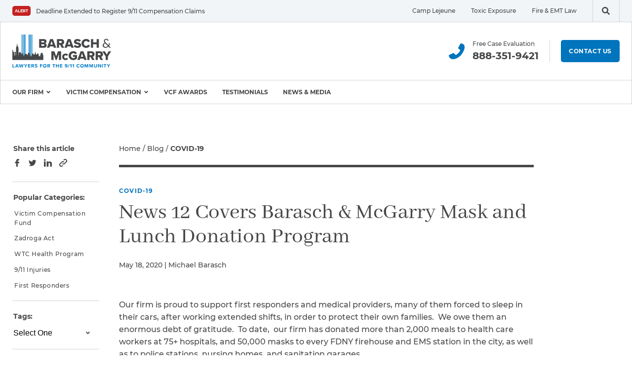

--- FILE ---
content_type: text/html; charset=UTF-8
request_url: https://www.post911attorneys.com/blog/news-12-covers-mask-and-lunch-donation-program/
body_size: 36183
content:
<!DOCTYPE html>
<html
    lang="en-US"    class="no-js"
>

<head>
        <meta charset="UTF-8">
<script>
var gform;gform||(document.addEventListener("gform_main_scripts_loaded",function(){gform.scriptsLoaded=!0}),document.addEventListener("gform/theme/scripts_loaded",function(){gform.themeScriptsLoaded=!0}),window.addEventListener("DOMContentLoaded",function(){gform.domLoaded=!0}),gform={domLoaded:!1,scriptsLoaded:!1,themeScriptsLoaded:!1,isFormEditor:()=>"function"==typeof InitializeEditor,callIfLoaded:function(o){return!(!gform.domLoaded||!gform.scriptsLoaded||!gform.themeScriptsLoaded&&!gform.isFormEditor()||(gform.isFormEditor()&&console.warn("The use of gform.initializeOnLoaded() is deprecated in the form editor context and will be removed in Gravity Forms 3.1."),o(),0))},initializeOnLoaded:function(o){gform.callIfLoaded(o)||(document.addEventListener("gform_main_scripts_loaded",()=>{gform.scriptsLoaded=!0,gform.callIfLoaded(o)}),document.addEventListener("gform/theme/scripts_loaded",()=>{gform.themeScriptsLoaded=!0,gform.callIfLoaded(o)}),window.addEventListener("DOMContentLoaded",()=>{gform.domLoaded=!0,gform.callIfLoaded(o)}))},hooks:{action:{},filter:{}},addAction:function(o,r,e,t){gform.addHook("action",o,r,e,t)},addFilter:function(o,r,e,t){gform.addHook("filter",o,r,e,t)},doAction:function(o){gform.doHook("action",o,arguments)},applyFilters:function(o){return gform.doHook("filter",o,arguments)},removeAction:function(o,r){gform.removeHook("action",o,r)},removeFilter:function(o,r,e){gform.removeHook("filter",o,r,e)},addHook:function(o,r,e,t,n){null==gform.hooks[o][r]&&(gform.hooks[o][r]=[]);var d=gform.hooks[o][r];null==n&&(n=r+"_"+d.length),gform.hooks[o][r].push({tag:n,callable:e,priority:t=null==t?10:t})},doHook:function(r,o,e){var t;if(e=Array.prototype.slice.call(e,1),null!=gform.hooks[r][o]&&((o=gform.hooks[r][o]).sort(function(o,r){return o.priority-r.priority}),o.forEach(function(o){"function"!=typeof(t=o.callable)&&(t=window[t]),"action"==r?t.apply(null,e):e[0]=t.apply(null,e)})),"filter"==r)return e[0]},removeHook:function(o,r,t,n){var e;null!=gform.hooks[o][r]&&(e=(e=gform.hooks[o][r]).filter(function(o,r,e){return!!(null!=n&&n!=o.tag||null!=t&&t!=o.priority)}),gform.hooks[o][r]=e)}});
</script>

    <meta
        http-equiv="x-ua-compatible"
        content="ie=edge"
    >
    <meta
        name="viewport"
        content="width=device-width, initial-scale=1.0"
    >

    
	<link rel="apple-touch-icon" sizes="180x180"
		href="https://www.post911attorneys.com/wp-content/themes/barasch/assets/images//favicons/apple-touch-icon.png">
	<link rel="icon" type="image/png" sizes="32x32"
		href="https://www.post911attorneys.com/wp-content/themes/barasch/assets/images//favicons/favicon-32x32.png">
	<link rel="icon" type="image/png" sizes="16x16"
		href="https://www.post911attorneys.com/wp-content/themes/barasch/assets/images//favicons/favicon-16x16.png">
	<link rel="manifest" crossorigin="use-credentials"
		href="https://www.post911attorneys.com/wp-content/themes/barasch/assets/images//favicons/site.webmanifest">
	<link rel="mask-icon"
		href="https://www.post911attorneys.com/wp-content/themes/barasch/assets/images//favicons/safari-pinned-tab.svg"
			color="#5bbad5">
	<link rel="shortcut icon"
		href="https://www.post911attorneys.com/wp-content/themes/barasch/assets/images//favicons/favicon.ico">
	<meta name="msapplication-TileColor" content="#ffffff">
	<meta name="msapplication-config"
		content="https://www.post911attorneys.com/wp-content/themes/barasch/assets/images//favicons/browserconfig.xml">
	<meta name="theme-color" content="#ffffff">

    <script>
    document.getElementsByTagName("html")[0].className += " js";
    </script>

    <meta name='robots' content='index, follow, max-image-preview:large, max-snippet:-1, max-video-preview:-1' />
	<style>img:is([sizes="auto" i], [sizes^="auto," i]) { contain-intrinsic-size: 3000px 1500px }</style>
	
	<!-- This site is optimized with the Yoast SEO plugin v26.7 - https://yoast.com/wordpress/plugins/seo/ -->
	<title>News 12 Covers Barasch &amp; McGarry Mask and Lunch Donation Program - 9/11 Attorneys</title>
	<link rel="canonical" href="https://www.post911attorneys.com/blog/news-12-covers-mask-and-lunch-donation-program/" />
	<meta property="og:locale" content="en_US" />
	<meta property="og:type" content="article" />
	<meta property="og:title" content="News 12 Covers Barasch &amp; McGarry Mask and Lunch Donation Program - 9/11 Attorneys" />
	<meta property="og:description" content="Our firm is proud to support first responders and medical providers, many of them forced to sleep in their cars, after working extended shifts, in order to protect their own families.  We owe them an enormous debt of gratitude.  To date,  our firm has donated more than 2,000 meals to health care workers at 75+ [&hellip;]" />
	<meta property="og:url" content="https://www.post911attorneys.com/blog/news-12-covers-mask-and-lunch-donation-program/" />
	<meta property="og:site_name" content="9/11 Attorneys" />
	<meta property="article:publisher" content="https://www.facebook.com/BaraschMcGarry" />
	<meta property="article:published_time" content="2020-05-18T14:34:04+00:00" />
	<meta property="article:modified_time" content="2020-12-15T17:15:33+00:00" />
	<meta property="og:image" content="https://www.post911attorneys.com/wp-content/uploads/sites/2/2020/05/News-12.png" />
	<meta property="og:image:width" content="1920" />
	<meta property="og:image:height" content="1080" />
	<meta property="og:image:type" content="image/png" />
	<meta name="author" content="Michael Barasch" />
	<meta name="twitter:card" content="summary_large_image" />
	<meta name="twitter:creator" content="@baraschmcgarry" />
	<meta name="twitter:site" content="@baraschmcgarry" />
	<meta name="twitter:label1" content="Written by" />
	<meta name="twitter:data1" content="Michael Barasch" />
	<meta name="twitter:label2" content="Est. reading time" />
	<meta name="twitter:data2" content="1 minute" />
	<script type="application/ld+json" class="yoast-schema-graph">{"@context":"https://schema.org","@graph":[{"@type":"Article","@id":"https://www.post911attorneys.com/blog/news-12-covers-mask-and-lunch-donation-program/#article","isPartOf":{"@id":"https://www.post911attorneys.com/blog/news-12-covers-mask-and-lunch-donation-program/"},"author":{"name":"Michael Barasch","@id":"https://www.post911attorneys.com/#/schema/person/e62345dd07bd1b607f5664e0c912659e"},"headline":"News 12 Covers Barasch &#038; McGarry Mask and Lunch Donation Program","datePublished":"2020-05-18T14:34:04+00:00","dateModified":"2020-12-15T17:15:33+00:00","mainEntityOfPage":{"@id":"https://www.post911attorneys.com/blog/news-12-covers-mask-and-lunch-donation-program/"},"wordCount":181,"commentCount":1,"publisher":{"@id":"https://www.post911attorneys.com/#organization"},"image":{"@id":"https://www.post911attorneys.com/blog/news-12-covers-mask-and-lunch-donation-program/#primaryimage"},"thumbnailUrl":"https://www.post911attorneys.com/wp-content/uploads/sites/2/2020/05/News-12.png","keywords":["9/11 Victim Compensation Fund","coronavirus","covid-19","first responders","health care heroes","health care workers","World Trade Center","WTC Health Program"],"articleSection":["COVID-19"],"inLanguage":"en-US","potentialAction":[{"@type":"CommentAction","name":"Comment","target":["https://www.post911attorneys.com/blog/news-12-covers-mask-and-lunch-donation-program/#respond"]}]},{"@type":"WebPage","@id":"https://www.post911attorneys.com/blog/news-12-covers-mask-and-lunch-donation-program/","url":"https://www.post911attorneys.com/blog/news-12-covers-mask-and-lunch-donation-program/","name":"News 12 Covers Barasch & McGarry Mask and Lunch Donation Program - 9/11 Attorneys","isPartOf":{"@id":"https://www.post911attorneys.com/#website"},"primaryImageOfPage":{"@id":"https://www.post911attorneys.com/blog/news-12-covers-mask-and-lunch-donation-program/#primaryimage"},"image":{"@id":"https://www.post911attorneys.com/blog/news-12-covers-mask-and-lunch-donation-program/#primaryimage"},"thumbnailUrl":"https://www.post911attorneys.com/wp-content/uploads/sites/2/2020/05/News-12.png","datePublished":"2020-05-18T14:34:04+00:00","dateModified":"2020-12-15T17:15:33+00:00","breadcrumb":{"@id":"https://www.post911attorneys.com/blog/news-12-covers-mask-and-lunch-donation-program/#breadcrumb"},"inLanguage":"en-US","potentialAction":[{"@type":"ReadAction","target":["https://www.post911attorneys.com/blog/news-12-covers-mask-and-lunch-donation-program/"]}],"mainEntity":[]},{"@type":"ImageObject","inLanguage":"en-US","@id":"https://www.post911attorneys.com/blog/news-12-covers-mask-and-lunch-donation-program/#primaryimage","url":"https://www.post911attorneys.com/wp-content/uploads/sites/2/2020/05/News-12.png","contentUrl":"https://www.post911attorneys.com/wp-content/uploads/sites/2/2020/05/News-12.png","width":1920,"height":1080},{"@type":"BreadcrumbList","@id":"https://www.post911attorneys.com/blog/news-12-covers-mask-and-lunch-donation-program/#breadcrumb","itemListElement":[{"@type":"ListItem","position":1,"name":"Home","item":"https://www.post911attorneys.com/"},{"@type":"ListItem","position":2,"name":"Blog","item":"https://www.post911attorneys.com/blog/"},{"@type":"ListItem","position":3,"name":"COVID-19"}]},{"@type":"WebSite","@id":"https://www.post911attorneys.com/#website","url":"https://www.post911attorneys.com/","name":"9/11 Attorneys","description":"Lawyers for the 9/11 Community","publisher":{"@id":"https://www.post911attorneys.com/#organization"},"potentialAction":[{"@type":"SearchAction","target":{"@type":"EntryPoint","urlTemplate":"https://www.post911attorneys.com/?s={search_term_string}"},"query-input":{"@type":"PropertyValueSpecification","valueRequired":true,"valueName":"search_term_string"}}],"inLanguage":"en-US"},{"@type":"Organization","@id":"https://www.post911attorneys.com/#organization","name":"Post 9/11 Attorneys | Barasch & McGarry","url":"https://www.post911attorneys.com/","logo":{"@type":"ImageObject","inLanguage":"en-US","@id":"https://www.post911attorneys.com/#/schema/logo/image/","url":"https://www.post911attorneys.com/wp-content/uploads/sites/2/2020/12/barasch-mcgarry-logo.svg","contentUrl":"https://www.post911attorneys.com/wp-content/uploads/sites/2/2020/12/barasch-mcgarry-logo.svg","width":200,"height":67,"caption":"Post 9/11 Attorneys | Barasch & McGarry"},"image":{"@id":"https://www.post911attorneys.com/#/schema/logo/image/"},"sameAs":["https://www.facebook.com/BaraschMcGarry","https://x.com/baraschmcgarry","https://www.instagram.com/baraschmcgarry/","https://www.linkedin.com/company/barasch-mcgarry/","https://www.youtube.com/channel/UCmjpWPf8yfcbFXP2ayMHXnw"]},{"@type":"Person","@id":"https://www.post911attorneys.com/#/schema/person/e62345dd07bd1b607f5664e0c912659e","name":"Michael Barasch","image":{"@type":"ImageObject","inLanguage":"en-US","@id":"https://www.post911attorneys.com/#/schema/person/image/","url":"https://secure.gravatar.com/avatar/8144931cd33ad4ec075390d49ef2962f6a65d0cc536b4936233f0be9090d4484?s=96&d=mm&r=g","contentUrl":"https://secure.gravatar.com/avatar/8144931cd33ad4ec075390d49ef2962f6a65d0cc536b4936233f0be9090d4484?s=96&d=mm&r=g","caption":"Michael Barasch"}}]}</script>
	<!-- / Yoast SEO plugin. -->


<link rel='dns-prefetch' href='//www.google.com' />
<link rel="alternate" type="application/rss+xml" title="9/11 Attorneys &raquo; News 12 Covers Barasch &#038; McGarry Mask and Lunch Donation Program Comments Feed" href="https://www.post911attorneys.com/blog/news-12-covers-mask-and-lunch-donation-program/feed/" />
<link rel='stylesheet' id='wp-block-library-css' href='https://www.post911attorneys.com/wp-includes/css/dist/block-library/style.min.css?ver=bb07c86ecaca12e95b9a05dbdaf74ff7' media='all' />
<style id='classic-theme-styles-inline-css'>
/*! This file is auto-generated */
.wp-block-button__link{color:#fff;background-color:#32373c;border-radius:9999px;box-shadow:none;text-decoration:none;padding:calc(.667em + 2px) calc(1.333em + 2px);font-size:1.125em}.wp-block-file__button{background:#32373c;color:#fff;text-decoration:none}
</style>
<link rel='stylesheet' id='esc_blocks-css-css' href='https://www.post911attorneys.com/wp-content/plugins/eh-block/build/style-index.css?ver=1759848442' media='all' />
<style id='global-styles-inline-css'>
:root{--wp--preset--aspect-ratio--square: 1;--wp--preset--aspect-ratio--4-3: 4/3;--wp--preset--aspect-ratio--3-4: 3/4;--wp--preset--aspect-ratio--3-2: 3/2;--wp--preset--aspect-ratio--2-3: 2/3;--wp--preset--aspect-ratio--16-9: 16/9;--wp--preset--aspect-ratio--9-16: 9/16;--wp--preset--color--black: #454648;--wp--preset--color--cyan-bluish-gray: #abb8c3;--wp--preset--color--white: #FFF;--wp--preset--color--pale-pink: #f78da7;--wp--preset--color--vivid-red: #cf2e2e;--wp--preset--color--luminous-vivid-orange: #ff6900;--wp--preset--color--luminous-vivid-amber: #fcb900;--wp--preset--color--light-green-cyan: #7bdcb5;--wp--preset--color--vivid-green-cyan: #00d084;--wp--preset--color--pale-cyan-blue: #8ed1fc;--wp--preset--color--vivid-cyan-blue: #0693e3;--wp--preset--color--vivid-purple: #9b51e0;--wp--preset--color--background-dark: #062533;--wp--preset--color--primary: #007BC7;--wp--preset--color--primary-light: #4ABDF2;--wp--preset--color--secondary: #E8CB5A;--wp--preset--color--tertiary: #C42121;--wp--preset--color--gray: #F0F4F7;--wp--preset--gradient--vivid-cyan-blue-to-vivid-purple: linear-gradient(135deg,rgba(6,147,227,1) 0%,rgb(155,81,224) 100%);--wp--preset--gradient--light-green-cyan-to-vivid-green-cyan: linear-gradient(135deg,rgb(122,220,180) 0%,rgb(0,208,130) 100%);--wp--preset--gradient--luminous-vivid-amber-to-luminous-vivid-orange: linear-gradient(135deg,rgba(252,185,0,1) 0%,rgba(255,105,0,1) 100%);--wp--preset--gradient--luminous-vivid-orange-to-vivid-red: linear-gradient(135deg,rgba(255,105,0,1) 0%,rgb(207,46,46) 100%);--wp--preset--gradient--very-light-gray-to-cyan-bluish-gray: linear-gradient(135deg,rgb(238,238,238) 0%,rgb(169,184,195) 100%);--wp--preset--gradient--cool-to-warm-spectrum: linear-gradient(135deg,rgb(74,234,220) 0%,rgb(151,120,209) 20%,rgb(207,42,186) 40%,rgb(238,44,130) 60%,rgb(251,105,98) 80%,rgb(254,248,76) 100%);--wp--preset--gradient--blush-light-purple: linear-gradient(135deg,rgb(255,206,236) 0%,rgb(152,150,240) 100%);--wp--preset--gradient--blush-bordeaux: linear-gradient(135deg,rgb(254,205,165) 0%,rgb(254,45,45) 50%,rgb(107,0,62) 100%);--wp--preset--gradient--luminous-dusk: linear-gradient(135deg,rgb(255,203,112) 0%,rgb(199,81,192) 50%,rgb(65,88,208) 100%);--wp--preset--gradient--pale-ocean: linear-gradient(135deg,rgb(255,245,203) 0%,rgb(182,227,212) 50%,rgb(51,167,181) 100%);--wp--preset--gradient--electric-grass: linear-gradient(135deg,rgb(202,248,128) 0%,rgb(113,206,126) 100%);--wp--preset--gradient--midnight: linear-gradient(135deg,rgb(2,3,129) 0%,rgb(40,116,252) 100%);--wp--preset--font-size--small: 13px;--wp--preset--font-size--medium: 20px;--wp--preset--font-size--large: 36px;--wp--preset--font-size--x-large: 42px;--wp--preset--font-size--xs: 12px;--wp--preset--font-size--sm: 14px;--wp--preset--font-size--md: 18px;--wp--preset--spacing--20: 0.44rem;--wp--preset--spacing--30: 0.67rem;--wp--preset--spacing--40: 1rem;--wp--preset--spacing--50: 1.5rem;--wp--preset--spacing--60: 2.25rem;--wp--preset--spacing--70: 3.38rem;--wp--preset--spacing--80: 5.06rem;--wp--preset--shadow--natural: 6px 6px 9px rgba(0, 0, 0, 0.2);--wp--preset--shadow--deep: 12px 12px 50px rgba(0, 0, 0, 0.4);--wp--preset--shadow--sharp: 6px 6px 0px rgba(0, 0, 0, 0.2);--wp--preset--shadow--outlined: 6px 6px 0px -3px rgba(255, 255, 255, 1), 6px 6px rgba(0, 0, 0, 1);--wp--preset--shadow--crisp: 6px 6px 0px rgba(0, 0, 0, 1);}:where(.is-layout-flex){gap: 0.5em;}:where(.is-layout-grid){gap: 0.5em;}body .is-layout-flex{display: flex;}.is-layout-flex{flex-wrap: wrap;align-items: center;}.is-layout-flex > :is(*, div){margin: 0;}body .is-layout-grid{display: grid;}.is-layout-grid > :is(*, div){margin: 0;}:where(.wp-block-columns.is-layout-flex){gap: 2em;}:where(.wp-block-columns.is-layout-grid){gap: 2em;}:where(.wp-block-post-template.is-layout-flex){gap: 1.25em;}:where(.wp-block-post-template.is-layout-grid){gap: 1.25em;}.has-black-color{color: var(--wp--preset--color--black) !important;}.has-cyan-bluish-gray-color{color: var(--wp--preset--color--cyan-bluish-gray) !important;}.has-white-color{color: var(--wp--preset--color--white) !important;}.has-pale-pink-color{color: var(--wp--preset--color--pale-pink) !important;}.has-vivid-red-color{color: var(--wp--preset--color--vivid-red) !important;}.has-luminous-vivid-orange-color{color: var(--wp--preset--color--luminous-vivid-orange) !important;}.has-luminous-vivid-amber-color{color: var(--wp--preset--color--luminous-vivid-amber) !important;}.has-light-green-cyan-color{color: var(--wp--preset--color--light-green-cyan) !important;}.has-vivid-green-cyan-color{color: var(--wp--preset--color--vivid-green-cyan) !important;}.has-pale-cyan-blue-color{color: var(--wp--preset--color--pale-cyan-blue) !important;}.has-vivid-cyan-blue-color{color: var(--wp--preset--color--vivid-cyan-blue) !important;}.has-vivid-purple-color{color: var(--wp--preset--color--vivid-purple) !important;}.has-black-background-color{background-color: var(--wp--preset--color--black) !important;}.has-cyan-bluish-gray-background-color{background-color: var(--wp--preset--color--cyan-bluish-gray) !important;}.has-white-background-color{background-color: var(--wp--preset--color--white) !important;}.has-pale-pink-background-color{background-color: var(--wp--preset--color--pale-pink) !important;}.has-vivid-red-background-color{background-color: var(--wp--preset--color--vivid-red) !important;}.has-luminous-vivid-orange-background-color{background-color: var(--wp--preset--color--luminous-vivid-orange) !important;}.has-luminous-vivid-amber-background-color{background-color: var(--wp--preset--color--luminous-vivid-amber) !important;}.has-light-green-cyan-background-color{background-color: var(--wp--preset--color--light-green-cyan) !important;}.has-vivid-green-cyan-background-color{background-color: var(--wp--preset--color--vivid-green-cyan) !important;}.has-pale-cyan-blue-background-color{background-color: var(--wp--preset--color--pale-cyan-blue) !important;}.has-vivid-cyan-blue-background-color{background-color: var(--wp--preset--color--vivid-cyan-blue) !important;}.has-vivid-purple-background-color{background-color: var(--wp--preset--color--vivid-purple) !important;}.has-black-border-color{border-color: var(--wp--preset--color--black) !important;}.has-cyan-bluish-gray-border-color{border-color: var(--wp--preset--color--cyan-bluish-gray) !important;}.has-white-border-color{border-color: var(--wp--preset--color--white) !important;}.has-pale-pink-border-color{border-color: var(--wp--preset--color--pale-pink) !important;}.has-vivid-red-border-color{border-color: var(--wp--preset--color--vivid-red) !important;}.has-luminous-vivid-orange-border-color{border-color: var(--wp--preset--color--luminous-vivid-orange) !important;}.has-luminous-vivid-amber-border-color{border-color: var(--wp--preset--color--luminous-vivid-amber) !important;}.has-light-green-cyan-border-color{border-color: var(--wp--preset--color--light-green-cyan) !important;}.has-vivid-green-cyan-border-color{border-color: var(--wp--preset--color--vivid-green-cyan) !important;}.has-pale-cyan-blue-border-color{border-color: var(--wp--preset--color--pale-cyan-blue) !important;}.has-vivid-cyan-blue-border-color{border-color: var(--wp--preset--color--vivid-cyan-blue) !important;}.has-vivid-purple-border-color{border-color: var(--wp--preset--color--vivid-purple) !important;}.has-vivid-cyan-blue-to-vivid-purple-gradient-background{background: var(--wp--preset--gradient--vivid-cyan-blue-to-vivid-purple) !important;}.has-light-green-cyan-to-vivid-green-cyan-gradient-background{background: var(--wp--preset--gradient--light-green-cyan-to-vivid-green-cyan) !important;}.has-luminous-vivid-amber-to-luminous-vivid-orange-gradient-background{background: var(--wp--preset--gradient--luminous-vivid-amber-to-luminous-vivid-orange) !important;}.has-luminous-vivid-orange-to-vivid-red-gradient-background{background: var(--wp--preset--gradient--luminous-vivid-orange-to-vivid-red) !important;}.has-very-light-gray-to-cyan-bluish-gray-gradient-background{background: var(--wp--preset--gradient--very-light-gray-to-cyan-bluish-gray) !important;}.has-cool-to-warm-spectrum-gradient-background{background: var(--wp--preset--gradient--cool-to-warm-spectrum) !important;}.has-blush-light-purple-gradient-background{background: var(--wp--preset--gradient--blush-light-purple) !important;}.has-blush-bordeaux-gradient-background{background: var(--wp--preset--gradient--blush-bordeaux) !important;}.has-luminous-dusk-gradient-background{background: var(--wp--preset--gradient--luminous-dusk) !important;}.has-pale-ocean-gradient-background{background: var(--wp--preset--gradient--pale-ocean) !important;}.has-electric-grass-gradient-background{background: var(--wp--preset--gradient--electric-grass) !important;}.has-midnight-gradient-background{background: var(--wp--preset--gradient--midnight) !important;}.has-small-font-size{font-size: var(--wp--preset--font-size--small) !important;}.has-medium-font-size{font-size: var(--wp--preset--font-size--medium) !important;}.has-large-font-size{font-size: var(--wp--preset--font-size--large) !important;}.has-x-large-font-size{font-size: var(--wp--preset--font-size--x-large) !important;}
:where(.wp-block-post-template.is-layout-flex){gap: 1.25em;}:where(.wp-block-post-template.is-layout-grid){gap: 1.25em;}
:where(.wp-block-columns.is-layout-flex){gap: 2em;}:where(.wp-block-columns.is-layout-grid){gap: 2em;}
:root :where(.wp-block-pullquote){font-size: 1.5em;line-height: 1.6;}
</style>
<link rel='stylesheet' id='searchwp-forms-css' href='https://www.post911attorneys.com/wp-content/plugins/searchwp/assets/css/frontend/search-forms.min.css?ver=4.5.5' media='all' />
<link rel='stylesheet' id='fancybox-css' href='https://www.post911attorneys.com/wp-content/themes/barasch/assets/scripts/vendor/jquery.fancybox.min.css?ver=1759520372' media='all' />
<link rel='stylesheet' id='main-css' href='https://www.post911attorneys.com/wp-content/themes/barasch/assets/styles/main.css?ver=1759520372' media='all' />
<script src="https://www.post911attorneys.com/wp-includes/js/jquery/jquery.min.js?ver=3.7.1" id="jquery-core-js"></script>
<link rel="https://api.w.org/" href="https://www.post911attorneys.com/wp-json/" /><link rel="alternate" title="JSON" type="application/json" href="https://www.post911attorneys.com/wp-json/wp/v2/posts/10238" /><link rel="EditURI" type="application/rsd+xml" title="RSD" href="https://www.post911attorneys.com/xmlrpc.php?rsd" />

<link rel='shortlink' href='https://www.post911attorneys.com/?p=10238' />
<link rel="alternate" title="oEmbed (JSON)" type="application/json+oembed" href="https://www.post911attorneys.com/wp-json/oembed/1.0/embed?url=https%3A%2F%2Fwww.post911attorneys.com%2Fblog%2Fnews-12-covers-mask-and-lunch-donation-program%2F" />
<link rel="alternate" title="oEmbed (XML)" type="text/xml+oembed" href="https://www.post911attorneys.com/wp-json/oembed/1.0/embed?url=https%3A%2F%2Fwww.post911attorneys.com%2Fblog%2Fnews-12-covers-mask-and-lunch-donation-program%2F&#038;format=xml" />
	<!-- Google Tag Manager -->
	<script>(function(w,d,s,l,i){w[l]=w[l]||[];w[l].push({'gtm.start':
				new Date().getTime(),event:'gtm.js'});var f=d.getElementsByTagName(s)[0],
			j=d.createElement(s),dl=l!='dataLayer'?'&l='+l:'';j.async=true;j.src=
			'https://www.googletagmanager.com/gtm.js?id='+i+dl;f.parentNode.insertBefore(j,f);
		})(window,document,'script','dataLayer','GTM-PBQSNS');</script>
	<!-- End Google Tag Manager -->
	<link rel="icon" href="https://www.post911attorneys.com/wp-content/uploads/sites/2/2021/01/cropped-favicon-post-911-150x150.png" sizes="32x32" />
<link rel="icon" href="https://www.post911attorneys.com/wp-content/uploads/sites/2/2021/01/cropped-favicon-post-911-300x300.png" sizes="192x192" />
<link rel="apple-touch-icon" href="https://www.post911attorneys.com/wp-content/uploads/sites/2/2021/01/cropped-favicon-post-911-300x300.png" />
<meta name="msapplication-TileImage" content="https://www.post911attorneys.com/wp-content/uploads/sites/2/2021/01/cropped-favicon-post-911-300x300.png" />

    	<style type="text/css">
	@media (max-width: 1024px) {
		.no-webp .wp-block-cover--no-vid {
			background-image: url(https://www.post911attorneys.com/wp-content/uploads/sites/2/2020/05/News-12.png);
		}

		.webp .wp-block-cover--no-vid {
			background-image: url(https://www.post911attorneys.com/wp-content/uploads/sites/2/2020/05/News-12.png.webp);
		}

		.wp-block-cover--no-vid .wp-block-cover__video-background {
			display: none !important;
		}
	}
	</style>
	</head>

<body
    class="wp-singular post-template-default single single-post postid-10238 single-format-standard wp-embed-responsive wp-theme-barasch"    data-theme=""
>
    	<!-- Google Tag Manager (noscript) -->
	<noscript>
		<iframe src="https://www.googletagmanager.com/ns.html?id=GTM-PBQSNS"
				height="0" width="0" style="display:none;visibility:hidden"></iframe>
	</noscript>
	<!-- End Google Tag Manager (noscript) -->
	
    <a href="#mainContent" class="c-btn-skip">Skip to content</a>

    <svg width="0" height="0" style="position:absolute"><symbol viewBox="0 0 16 16" id="arrow-left" xmlns="http://www.w3.org/2000/svg"><path fill="currentColor" fill-rule="nonzero" d="M8 0l1.455 1.455-5.506 5.506H16v2.078H3.948l5.507 5.506L8 16 0 8z"/></symbol><symbol viewBox="0 0 16 16" id="arrow-right" xmlns="http://www.w3.org/2000/svg"><path fill="currentColor" fill-rule="nonzero" d="M8 0L6.545 1.455l5.506 5.506H0v2.078h12.052l-5.507 5.506L8 16l8-8z"/></symbol><symbol viewBox="0 0 32 32" id="chat" xmlns="http://www.w3.org/2000/svg"><path d="M28 0H4a4 4 0 00-4 4v18a4 4 0 004 4h6v5.25a.752.752 0 001.2.606L19 26h9a4 4 0 004-4V4a4 4 0 00-4-4z" fill="currentColor" fill-rule="nonzero"/></symbol><symbol viewBox="0 0 32 32" id="chat-sm" xmlns="http://www.w3.org/2000/svg"><g fill-rule="nonzero" fill="none"><path d="M28.625 5H8.375A3.375 3.375 0 005 8.375v15.189a3.375 3.375 0 003.375 3.375h5.063v4.43a.635.635 0 001.012.506l6.581-4.936h7.594A3.375 3.375 0 0032 23.564V8.375A3.375 3.375 0 0028.625 5z" fill="currentColor"/><path d="M7.105 15.526c-4.643 0-8.42-3.777-8.42-8.42 0-4.644 3.777-8.422 8.42-8.422 4.644 0 8.421 3.778 8.421 8.421 0 4.644-3.777 8.421-8.42 8.421z" fill="#46C900"/><path d="M7.105.368a6.737 6.737 0 100 13.474 6.737 6.737 0 000-13.474m0-3.368c5.572 0 10.106 4.533 10.106 10.105S12.677 17.211 7.105 17.211-3 12.677-3 7.105 1.533-3 7.105-3z" fill="#FFF"/></g></symbol><symbol viewBox="0 0 32 32" id="chevron-down" xmlns="http://www.w3.org/2000/svg"><path fill="currentColor" fill-rule="nonzero" d="M9 13.734L11.715 11l4.785 4.785L21.285 11 24 13.734l-7.5 7.5z"/></symbol><symbol viewBox="0 0 32 32" id="chevron-left" xmlns="http://www.w3.org/2000/svg"><path d="M19.97 25.998c.56-.001 1.097-.22 1.499-.61a2.12 2.12 0 000-2.998l-6.378-6.385 6.4-6.387a2.12 2.12 0 00-2.998-2.998l-7.883 7.887a2.08 2.08 0 00-.61 1.498c.003.56.221 1.097.61 1.5l7.866 7.885c.404.387.94.605 1.499.61l-.005-.002z" fill="currentColor" fill-rule="nonzero"/></symbol><symbol viewBox="0 0 32 32" id="chevron-right" xmlns="http://www.w3.org/2000/svg"><path d="M12.142 25.998c-.56-.001-1.098-.22-1.5-.61a2.12 2.12 0 010-2.998l6.378-6.385-6.4-6.387a2.12 2.12 0 012.998-2.998l7.884 7.887c.397.397.617.937.61 1.498a2.176 2.176 0 01-.61 1.5l-7.867 7.885c-.403.387-.94.605-1.498.61l.005-.002z" fill="currentColor" fill-rule="nonzero"/></symbol><symbol viewBox="0 0 32 32" id="chevron-up" xmlns="http://www.w3.org/2000/svg"><path fill="currentColor" fill-rule="nonzero" d="M9 18.5l2.715 2.734 4.785-4.785 4.785 4.785L24 18.5 16.5 11z"/></symbol><symbol viewBox="0 0 32 32" id="clock" xmlns="http://www.w3.org/2000/svg"><path d="M16 32c8.837 0 16-7.163 16-16S24.837 0 16 0 0 7.163 0 16s7.163 16 16 16zM14.14 7.748c.001-.62.503-1.12 1.122-1.122.62.001 1.12.503 1.122 1.122v8.484l4.688 3.526c.49.382.593 1.081.234 1.588a1.084 1.084 0 01-.892.464c-.24 0-.472-.083-.658-.234L14.6 17.702a1.136 1.136 0 01-.464-.892l.004-9.062z" fill="currentColor" fill-rule="nonzero"/></symbol><symbol viewBox="0 0 32 32" id="close" xmlns="http://www.w3.org/2000/svg"><path fill="currentColor" fill-rule="nonzero" d="M15.999 18.908L2.909 32 0 29.09l13.09-13.091L0 2.909 2.909 0l13.09 13.09L29.089 0 32 2.909l-13.092 13.09 13.09 13.09L29.088 32z"/></symbol><symbol viewBox="0 0 32 32" id="envelope" xmlns="http://www.w3.org/2000/svg"><path d="M28 10H4l12 10 12-10zM0 10a4.012 4.012 0 014-4h24a4.012 4.012 0 014 4V26a4.012 4.012 0 01-4 4H4a4.012 4.012 0 01-4-4V10z" fill="currentColor" fill-rule="evenodd"/></symbol><symbol viewBox="0 0 32 32" id="external-link" xmlns="http://www.w3.org/2000/svg"><path d="M5.31 3.31v25.38h15.816V32H2V0h19.126v3.31H5.31zm14.712 23.172l-2.574-2.574 5.886-5.886h-13.6v-3.678h13.978L17.448 8.46l2.574-2.574 9.932 9.932-9.932 10.664z" fill="currentColor" fill-rule="nonzero"/></symbol><symbol viewBox="0 0 32 32" id="map-pin" xmlns="http://www.w3.org/2000/svg"><path d="M16.113 19.037a5.573 5.573 0 005.583-5.583 5.745 5.745 0 00-5.583-5.783 5.573 5.573 0 00-5.585 5.583 5.885 5.885 0 005.585 5.783zM6.74 3.882c5.177-5.176 13.57-5.176 18.746 0 5.177 5.177 5.177 13.57 0 18.746L16.113 32 6.74 22.628c-4.985-5.254-4.985-13.492 0-18.746z" fill="currentColor" fill-rule="evenodd"/></symbol><symbol viewBox="0 0 32 32" id="minus" xmlns="http://www.w3.org/2000/svg"><path fill="currentColor" fill-rule="nonzero" d="M32 15v4H0v-4"/></symbol><symbol viewBox="0 0 32 32" id="phone" xmlns="http://www.w3.org/2000/svg"><path d="M18.58 22.855l3.426-3.144c.228-.22.543-.325.857-.286l.572.286 7.993 3.714c.572.286.572.572.572 1.142a7.245 7.245 0 01-2.284 5.141 8.175 8.175 0 01-5.996 2.286 17.378 17.378 0 01-7.993-2 37.425 37.425 0 01-7.994-5.713 48.661 48.661 0 01-4.285-6.283 39.501 39.501 0 01-2.854-6.286 17.59 17.59 0 01-.571-5.427A7.51 7.51 0 012.02 2a8.678 8.678 0 015.424-2c.447.009.866.219 1.141.572L12.87 8.57a1 1 0 00.286.572 1.05 1.05 0 01-.284.856l-3.713 3.427a1.277 1.277 0 000 1.428 27.279 27.279 0 003.427 4.571 28.83 28.83 0 004.568 3.714c.57.286 1.142.286 1.427-.284z" fill="currentColor" fill-rule="nonzero"/></symbol><symbol viewBox="0 0 32 32" id="play" xmlns="http://www.w3.org/2000/svg"><g fill="none" fill-rule="nonzero"><path d="M16 0C7.163 0 0 7.163 0 16s7.163 16 16 16 16-7.163 16-16S24.837 0 16 0z" fill="#007BC7"/><path d="M16 2.333c7.548 0 13.667 6.12 13.667 13.667 0 7.548-6.12 13.667-13.667 13.667-7.548 0-13.667-6.12-13.667-13.667C2.333 8.452 8.453 2.333 16 2.333z" fill="#FFF"/><path fill="#007BC7" d="M13 21.525l8.643-5.762L13 10z"/></g></symbol><symbol viewBox="0 0 32 32" id="play-arrow" xmlns="http://www.w3.org/2000/svg"><path fill="currentColor" fill-rule="nonzero" d="M13 23l10.5-7L13 9z"/></symbol><symbol viewBox="0 0 32 32" id="plus" xmlns="http://www.w3.org/2000/svg"><path fill="currentColor" fill-rule="nonzero" d="M14 32V18H0v-4h14V0h4v14h14v4H18v14z"/></symbol><symbol viewBox="0 0 32 32" id="search" xmlns="http://www.w3.org/2000/svg"><path d="M31.566 27.668l-6.234-6.23a1.5 1.5 0 00-1.062-.437H23.25c4.23-5.414 3.516-13.184-1.63-17.736-5.146-4.553-12.947-4.317-17.808.538-4.862 4.856-5.105 12.654-.555 17.802 4.55 5.149 12.321 5.87 17.74 1.646v1.017c0 .399.158.78.439 1.062l6.234 6.23a1.495 1.495 0 002.118 0l1.769-1.768c.586-.585.59-1.534.008-2.124zm-18.57-6.665a8 8 0 01-8.001-8 8 8 0 018.002-8 8 8 0 015.658 13.657 8.004 8.004 0 01-5.658 2.343z" fill="currentColor" fill-rule="nonzero"/></symbol><symbol viewBox="0 0 33 32" id="soc-facebook" xmlns="http://www.w3.org/2000/svg"><path d="M23.643.012h-4.148a7.285 7.285 0 00-7.678 7.872v3.63H7.653a.653.653 0 00-.653.652v5.259c0 .36.292.652.653.652h4.17v13.275a.653.653 0 00.652.648h5.438a.653.653 0 00.652-.653V18.085h4.882c.36 0 .652-.292.652-.652v-5.266a.653.653 0 00-.652-.652h-4.879V8.438c0-1.48.352-2.23 2.28-2.23h2.794a.653.653 0 00.652-.653V.671a.653.653 0 00-.65-.66z" fill="currentColor" fill-rule="nonzero"/></symbol><symbol viewBox="0 0 32 32" id="soc-instagram" xmlns="http://www.w3.org/2000/svg"><path d="M17.352 0c3.137.005 3.736.027 5.248.096 1.328.024 2.642.274 3.887.738A8.181 8.181 0 0131.16 5.52c.465 1.243.717 2.556.744 3.883.07 1.561.092 2.15.095 5.56v2.074c-.002 2.558-.014 3.529-.05 4.513l-.01.247-.035.8a11.744 11.744 0 01-.744 3.884 8.181 8.181 0 01-4.68 4.68 11.744 11.744 0 01-3.884.744c-.439.02-.8.036-1.17.048l-.249.009c-.838.025-1.806.035-3.83.038h-2.696c-3.137-.004-3.737-.026-5.249-.095a11.744 11.744 0 01-3.883-.744 8.181 8.181 0 01-4.68-4.68 11.744 11.744 0 01-.744-3.883l-.035-.801-.01-.247-.008-.247c-.028-.868-.04-1.83-.042-3.954v-2.993c.003-1.92.014-2.83.041-3.658l.009-.247.01-.247c.01-.25.021-.508.035-.8.026-1.328.278-2.64.744-3.884A8.181 8.181 0 015.526.834 11.744 11.744 0 019.41.099c1.56-.07 2.15-.092 5.56-.095h1.037L16.003 0zm-.02 2.884h-2.65c-3.079.004-3.647.024-5.141.092a8.856 8.856 0 00-2.971.55 5.3 5.3 0 00-3.04 3.04 8.856 8.856 0 00-.551 2.972c-.068 1.495-.088 2.063-.092 5.141v2.65c.004 3.078.024 3.647.092 5.14a8.856 8.856 0 00.55 2.972 5.3 5.3 0 003.04 3.04 8.856 8.856 0 002.972.55c1.494.068 2.062.089 5.141.092h.628l.697.001H17.33c3.08-.004 3.648-.025 5.141-.093a8.856 8.856 0 002.972-.55 5.3 5.3 0 003.04-3.04 8.856 8.856 0 00.55-2.972c.068-1.495.089-2.062.092-5.14l.001-.968v-.357-1.325c-.004-3.079-.025-3.647-.093-5.141a8.856 8.856 0 00-.55-2.971 5.3 5.3 0 00-3.04-3.04 8.856 8.856 0 00-2.972-.55c-.385-.018-.71-.033-1.03-.045l-.242-.008c-.85-.027-1.783-.037-3.869-.04zm-1.325 4.9a8.216 8.216 0 110 16.433 8.216 8.216 0 010-16.433zm0 2.884a5.333 5.333 0 100 10.665A5.34 5.34 0 0021.34 16a5.333 5.333 0 00-5.333-5.332zm8.54-5.129a1.92 1.92 0 110 3.84 1.92 1.92 0 010-3.84z" fill="currentColor" fill-rule="nonzero"/></symbol><symbol viewBox="0 0 32 32" id="soc-link" xmlns="http://www.w3.org/2000/svg"><path d="M23.683.02a8.428 8.428 0 00-2.134.44h-.063c-.022 0-.087-.015-.128 0v.063a7.027 7.027 0 00-2.946 1.82l-1.82 1.819 2.888 2.821 1.755-1.819a4.3 4.3 0 011.316-.879c.064-.018.127-.04.19-.064a2.874 2.874 0 013.7.88c.068.135.152.261.25.377a3.757 3.757 0 01-.064 5.52l-6.58 6.58a4.233 4.233 0 01-2.822 1.191 4.475 4.475 0 01-2.76-1.19l-2.887 2.887a8.704 8.704 0 005.144 2.322c.103.03.208.05.314.064a8.222 8.222 0 005.832-2.384l6.655-6.653a7.855 7.855 0 00.189-10.976c-.106-.11-.136-.271-.25-.377l-.128.127a6.623 6.623 0 00-3.45-2.384A7.258 7.258 0 0023.69.016l-.006.004zm-9.281 9.281a7.92 7.92 0 00-2.07.44v-.064c-.066.017-.066.047-.127.064-.062.017-.085-.017-.128 0v.064c-.447.15-.87.365-1.254.636-.442.3-.93.637-1.382 1.005-.735.599-1.407 1.27-2.007 2.006l-.063-.064-.19.25-4.83 4.76a7.88 7.88 0 00-.064 11.164c.057.053.065.134.127.189l.064-.064a7.642 7.642 0 008.032 1.873c0-.015.047 0 .064 0s.087.015.128 0v-.064a7.027 7.027 0 002.946-1.82l1.82-1.819-2.888-2.82-1.755 1.818c-.38.372-.827.67-1.316.88-.065.017-.128.039-.19.063a3.441 3.441 0 01-4.014-.879 2.938 2.938 0 00-.189-.127 3.821 3.821 0 01.064-5.581l5.025-5.006c.067-.059.13-.122.189-.189 0 0 .874-.887 1.632-1.505.378-.308.775-.556 1.062-.754.12-.074.246-.137.378-.189.044-.04.087-.082.127-.127a4.203 4.203 0 014.014 1.004l2.887-2.887a8.118 8.118 0 00-3.95-2.133c-.701-.148-1.42-.191-2.134-.128l-.008.004z" fill="currentColor" fill-rule="nonzero"/></symbol><symbol viewBox="0 0 32 32" id="soc-linkedin" xmlns="http://www.w3.org/2000/svg"><path d="M3.54 8.203h.041a3.464 3.464 0 003.622-3.6 3.453 3.453 0 00-3.58-3.6 3.464 3.464 0 00-3.62 3.6 3.442 3.442 0 003.537 3.6zm-3.536 2.4h7.199V31.4h-7.2V10.603zM32 18.202a7.599 7.599 0 00-13.598-4.652v-2.947h-7.2V31.4H18.4v-12a3.2 3.2 0 116.4 0v12H32V18.202z" fill="currentColor" fill-rule="nonzero"/></symbol><symbol viewBox="0 0 32 32" id="soc-twitter" xmlns="http://www.w3.org/2000/svg"><path d="M31 6.958a12.7 12.7 0 01-3.652 1.002 6.386 6.386 0 002.79-3.516 12.82 12.82 0 01-4.04 1.55 6.364 6.364 0 00-10.83 5.792A18.054 18.054 0 012.16 5.142a6.367 6.367 0 001.968 8.487 6.355 6.355 0 01-2.88-.798v.075a6.366 6.366 0 005.106 6.241 6.442 6.442 0 01-1.676.224c-.401 0-.802-.04-1.196-.118a6.355 6.355 0 005.94 4.416A12.76 12.76 0 010 26.299a17.98 17.98 0 009.75 2.861 17.968 17.968 0 0018.093-18.093l-.022-.823A12.7 12.7 0 0031 6.958z" fill="currentColor" fill-rule="nonzero"/></symbol><symbol viewBox="0 0 32 32" id="soc-youtube" xmlns="http://www.w3.org/2000/svg"><path d="M31.67 9.885a7.005 7.005 0 00-1.28-3.2 4.554 4.554 0 00-3.2-1.365C22.71 5 15.99 5 15.99 5s-6.72 0-11.2.32a4.555 4.555 0 00-3.2 1.365 7 7 0 00-1.27 3.2A49.096 49.096 0 000 15.1v2.445a49.07 49.07 0 00.32 5.216 7 7 0 001.27 3.2 5.402 5.402 0 003.53 1.377c2.56.248 10.88.32 10.88.32s6.72-.01 11.2-.336a4.56 4.56 0 003.2-1.365 7.006 7.006 0 001.28-3.2c.2-1.731.306-3.472.32-5.216v-2.441a49.096 49.096 0 00-.33-5.216zM12.686 20.509v-9.061l8.64 4.542-8.64 4.519z" fill="currentColor" fill-rule="nonzero"/></symbol><symbol viewBox="0 0 32 32" id="star" xmlns="http://www.w3.org/2000/svg"><path fill="currentColor" fill-rule="nonzero" d="M16 0l4.8 10.742 11.2 1.48-8.234 8.12L25.888 32 16 26.276 6.112 32l2.122-11.658L0 12.222l11.2-1.48z"/></symbol></svg>
    <header class="m-head js-header" id="menuModal">
	<div class="m-head__aux">
		<div class="m-head-aux js-head-aux is-hidden" tabindex="-1" aria-hidden="true" role="presentation">
	<div class="m-head-aux__logo">
		<h2 class="is-style-heading-kicker has-white-color margin-bottom-0">
			<a href="https://www.post911attorneys.com">
				Barasch &amp; McGarry			</a>
		</h2>
	</div>
	<div class="m-head-aux__nav">
		<div class="container js-nav-aux"></div>
	</div>
	<div class="m-head-aux__btn">
		<ul class="m-head__contact c-list c-list--inline c-list--ruled">
			<li>
			<a href="tel:888-351-9421" class="c-lockup">
				
	<svg class="c-icon invert-x" pointer-events="none" focusable="false">
		<title>Phone</title>
		<use xlink:href="#phone"></use>
	</svg>
					<div>
					Free Case Evaluation					<span class="c-lockup__num c-phone">888-351-9421</span>
				</div>
			</a>
		</li>
				<li>	<a href="https://www.post911attorneys.com/contact-us/"
			class="c-btn js-modal-trigger"
			data-eh-focus-target="#btnMenu"
			data-eh-modal="contact">
		Contact Us	</a>
	</li>
		</ul>
<div class="m-head__contact-m">
	<div class="wp-block-buttons has-small-space">
					<a href="tel:888-351-9421"
					class="c-phone c-phone--no-replace c-btn-plain c-btn-plain c-btn-plain--phone invert-x text-lg">
				
	<svg class="c-icon " pointer-events="none" focusable="false">
		<title>Phone Number</title>
		<use xlink:href="#phone"></use>
	</svg>
				</a>
						<a href="#contact"
					class="c-btn-plain c-btn-plain c-btn-plain--email text-lg">
				
	<svg class="c-icon " pointer-events="none" focusable="false">
		<title>Email Address</title>
		<use xlink:href="#envelope"></use>
	</svg>
				</a>
					<button type="button" class="c-btn-plain c-btn-plain c-btn-plain--search js-modal-trigger text-lg"
				data-eh-modal="search">
			
	<svg class="c-icon " pointer-events="none" focusable="false">
		<title>Search the Site</title>
		<use xlink:href="#search"></use>
	</svg>
			</button>
		<button type="button" class="c-btn-menu js-modal-trigger" aria-expanded="false" data-eh-modal="menu"
				id="btnMenu">
			<span class="c-btn-menu__label sr-only">Menu</span>
			<span class="c-btn-menu__icon"></span>
		</button>
	</div>
</div>
	</div>
</div>

	</div>
	<div class="m-head__inner container max-width-lg">
		<div class="m-head__top has-gray-lightest-background-color has-stretched-background">
			<div class="m-head__announce">
			<div class="flex items-start items-center@md">
							<span class="c-badge">ALERT</span>
							<div><p class="p1">Deadline Extended to Register 9/11 Compensation Claims</p></div>
		</div>
		</div>
			<div class="m-head__nav-util">
	<nav class="c-nav-util" aria-label="Utility navigation">
		<ul>
			<li id="menu-item-14761" class="menu-item menu-item-type-custom menu-item-object-custom menu-item-14761"><a href="https://www.militarytoxins.com/">Camp Lejeune</a></li>
<li id="menu-item-506" class="menu-item menu-item-type-custom menu-item-object-custom menu-item-506"><a href="https://www.toxicexposure.com">Toxic Exposure</a></li>
<li id="menu-item-505" class="menu-item menu-item-type-custom menu-item-object-custom menu-item-505"><a href="https://www.firelaw.com">Fire &#038; EMT Law</a></li>
			<li>
	<button type="button" class="m-head__btn-search c-btn-plain js-modal-trigger" id="searchBtn"
			aria-expanded="false" data-eh-modal="search">
		<span class="sr-only">Search the site</span>
		
	<svg class="c-icon " pointer-events="none" focusable="false">
		<title></title>
		<use xlink:href="#search"></use>
	</svg>
		</button>
</li>
		</ul>
	</nav>
</div>

		</div>
		<div class="m-head__mid has-stretched-background">
				<div class="m-head__logo">
		<a href="https://www.post911attorneys.com">
			<img src="https://www.post911attorneys.com/wp-content/uploads/sites/2/2020/12/barasch-mcgarry-logo.svg"
					alt="9/11 Attorneys Logo"
					width="200">
		</a>
	</div>
				<ul class="m-head__contact c-list c-list--inline c-list--ruled">
			<li>
			<a href="tel:888-351-9421" class="c-lockup">
				
	<svg class="c-icon invert-x" pointer-events="none" focusable="false">
		<title>Phone</title>
		<use xlink:href="#phone"></use>
	</svg>
					<div>
					Free Case Evaluation					<span class="c-lockup__num c-phone">888-351-9421</span>
				</div>
			</a>
		</li>
				<li>	<a href="https://www.post911attorneys.com/contact-us/"
			class="c-btn js-modal-trigger"
			data-eh-focus-target="#btnMenu"
			data-eh-modal="contact">
		Contact Us	</a>
	</li>
		</ul>
<div class="m-head__contact-m">
	<div class="wp-block-buttons has-small-space">
					<a href="tel:888-351-9421"
					class="c-phone c-phone--no-replace c-btn-plain c-btn-plain c-btn-plain--phone invert-x text-lg">
				
	<svg class="c-icon " pointer-events="none" focusable="false">
		<title>Phone Number</title>
		<use xlink:href="#phone"></use>
	</svg>
				</a>
						<a href="#contact"
					class="c-btn-plain c-btn-plain c-btn-plain--email text-lg">
				
	<svg class="c-icon " pointer-events="none" focusable="false">
		<title>Email Address</title>
		<use xlink:href="#envelope"></use>
	</svg>
				</a>
					<button type="button" class="c-btn-plain c-btn-plain c-btn-plain--search js-modal-trigger text-lg"
				data-eh-modal="search">
			
	<svg class="c-icon " pointer-events="none" focusable="false">
		<title>Search the Site</title>
		<use xlink:href="#search"></use>
	</svg>
			</button>
		<button type="button" class="c-btn-menu js-modal-trigger" aria-expanded="false" data-eh-modal="menu"
				id="btnMenu">
			<span class="c-btn-menu__label sr-only">Menu</span>
			<span class="c-btn-menu__icon"></span>
		</button>
	</div>
</div>
		</div>
		<div class="m-head__util-m">
	<div class="wp-block-buttons has-small-space">
		<div>
			<a href="https://www.google.com/maps/dir/11+Park+Place%2C+18th+FloorNew+York%2C+New+York+10007"
			class="c-btn c-btn--sm c-btn--gray">
		Get Directions	</a>
			</div>

			<a href="https://www.post911attorneys.com/contact-us/"
			class="c-btn c-btn--sm"
			data-eh-focus-target="#btnMenu"
			data-eh-modal="contact">
		Contact Us	</a>
			<button type="button" class="c-btn-plain c-btn-close has-primary-color js-modal-trigger"
				aria-label="Close main menu." data-eh-modal="close">
			
	<svg class="c-icon " pointer-events="none" focusable="false">
		<title></title>
		<use xlink:href="#close"></use>
	</svg>
			</button>
	</div>
</div>
					<div class="m-head__btm has-stretched-background">
				<div class="m-head__nav-main">
	<nav class="c-nav-main js-nav-main" aria-label="Site navigation"><ul id="menu-main-navigation" class="menu"><li id="menu-item-379" class="menu-item menu-item-type-custom menu-item-object-custom menu-item-has-children menu-item-379"><button  class=" c-nav-main__btn">Our Firm</button>
<div class="c-nav-main__subnav">
					<div class="c-nav-sub">
<ul class="sub-menu" >
	<li id="menu-item-464" class="menu-item menu-item-type-post_type menu-item-object-page menu-item-464"><a href="https://www.post911attorneys.com/why-barasch-mcgarry/">Why Barasch &#038; McGarry</a></li>
	<li id="menu-item-453" class="menu-item menu-item-type-post_type menu-item-object-page menu-item-453"><a href="https://www.post911attorneys.com/attorneys/">Attorneys</a></li>
	<li id="menu-item-16179" class="menu-item menu-item-type-post_type menu-item-object-page menu-item-16179"><a href="https://www.post911attorneys.com/mission-values/">Mission &#038; Values</a></li>
	<li id="menu-item-16180" class="menu-item menu-item-type-post_type menu-item-object-page menu-item-16180"><a href="https://www.post911attorneys.com/careers/">Careers</a></li>
</ul>

</div>
					</div></li>
<li id="menu-item-378" class="menu-item menu-item-type-custom menu-item-object-custom menu-item-has-children is-special-parent-item menu-item-378"><button  class=" c-nav-main__btn">Victim Compensation</button>
<div class="c-nav-main__subnav">
					<div class="c-nav-sub has-special"><div class="c-nav-sub__special" data-observe-resizes data-observing="true"><ul>	<li id="menu-item-440" class="menu-item-440"><a href="https://www.post911attorneys.com/appeals-amendments/">Appeals &#038; Amendments</a></li>
	<li id="menu-item-438" class="menu-item-438"><a href="https://www.post911attorneys.com/proving-your-presence/">Proving Your Presence in the 9/11 Exposure Zone</a></li>
	<li id="menu-item-439" class="menu-item-439"><a href="https://www.post911attorneys.com/why-you-need-a-lawyer/">Why You Need A Lawyer</a></li>
	<li id="menu-item-11852" class="menu-item-11852"><a href="https://www.post911attorneys.com/faqs/">FAQs</a></li>
</ul></div>
<ul class="sub-menu c-nav-sub__nav" >
	<li id="menu-item-12967" class="menu-item menu-item-type-custom menu-item-object-custom menu-item-has-children menu-item-12967"><a href="#" data-a11y-toggle="1" data-target="#menu-wrapper-12967">9/11 Victim Programs</a>
	<ul class="sub-menu" id="menu-wrapper-12967">
		<li id="menu-item-371" class="menu-item menu-item-type-post_type menu-item-object-page menu-item-371"><a href="https://www.post911attorneys.com/victim-compensation-fund/">9/11 Victim Compensation Fund (VCF)</a></li>
		<li id="menu-item-375" class="menu-item menu-item-type-post_type menu-item-object-page menu-item-375"><a href="https://www.post911attorneys.com/world-trade-center-health-program/">World Trade Center (WTC) Health Program</a></li>
	</ul>
</li>
	<li id="menu-item-447" class="menu-item menu-item-type-custom menu-item-object-custom menu-item-has-children menu-item-447"><a href="#" data-a11y-toggle="1" data-target="#menu-wrapper-447">Cancers &#038; Illnesses</a>
	<ul class="sub-menu" id="menu-wrapper-447">
		<li id="menu-item-450" class="menu-item menu-item-type-post_type menu-item-object-page menu-item-450"><a href="https://www.post911attorneys.com/post-911/cancers/">Cancer List &#8211; 69 Types</a></li>
		<li id="menu-item-14588" class="menu-item menu-item-type-post_type menu-item-object-page menu-item-14588"><a href="https://www.post911attorneys.com/post-911/bladder-cancer/">Bladder Cancer</a></li>
		<li id="menu-item-14587" class="menu-item menu-item-type-post_type menu-item-object-page menu-item-14587"><a href="https://www.post911attorneys.com/post-911/blood-cancer/">Blood Cancer</a></li>
		<li id="menu-item-14584" class="menu-item menu-item-type-post_type menu-item-object-page menu-item-14584"><a href="https://www.post911attorneys.com/post-911/breast-cancer/">Breast Cancer</a></li>
		<li id="menu-item-14586" class="menu-item menu-item-type-post_type menu-item-object-page menu-item-14586"><a href="https://www.post911attorneys.com/post-911/colon-cancer/">Colon Cancer</a></li>
		<li id="menu-item-14585" class="menu-item menu-item-type-post_type menu-item-object-page menu-item-14585"><a href="https://www.post911attorneys.com/post-911/kidney-cancer/">Kidney Cancer</a></li>
		<li id="menu-item-14583" class="menu-item menu-item-type-post_type menu-item-object-page menu-item-14583"><a href="https://www.post911attorneys.com/post-911/lung-cancer/">Lung Cancer</a></li>
		<li id="menu-item-14582" class="menu-item menu-item-type-post_type menu-item-object-page menu-item-14582"><a href="https://www.post911attorneys.com/post-911/prostate-cancer/">Prostate Cancer</a></li>
		<li id="menu-item-14581" class="menu-item menu-item-type-post_type menu-item-object-page menu-item-14581"><a href="https://www.post911attorneys.com/post-911/skin-cancers/">Skin Cancers</a></li>
		<li id="menu-item-14580" class="menu-item menu-item-type-post_type menu-item-object-page menu-item-14580"><a href="https://www.post911attorneys.com/post-911/thyroid-cancer/">Thyroid Cancer</a></li>
		<li id="menu-item-14589" class="menu-item menu-item-type-post_type menu-item-object-page menu-item-14589"><a href="https://www.post911attorneys.com/post-911/rare-cancers/">Rare Cancers</a></li>
		<li id="menu-item-448" class="menu-item menu-item-type-post_type menu-item-object-page menu-item-448"><a href="https://www.post911attorneys.com/post-911/asthma/">Asthma</a></li>
		<li id="menu-item-451" class="menu-item menu-item-type-post_type menu-item-object-page menu-item-451"><a href="https://www.post911attorneys.com/post-911/chronic-sinusitis/">Chronic Sinusitis</a></li>
	</ul>
</li>
	<li id="menu-item-380" class="menu-item menu-item-type-custom menu-item-object-custom menu-item-has-children menu-item-380"><a href="#" data-a11y-toggle="1" data-target="#menu-wrapper-380">Eligibility &#038; Exposure Zone</a>
	<ul class="sub-menu" id="menu-wrapper-380">
		<li id="menu-item-446" class="menu-item menu-item-type-post_type menu-item-object-page menu-item-446"><a href="https://www.post911attorneys.com/eligibility/lower-manhattan-residents/">Residents</a></li>
		<li id="menu-item-445" class="menu-item menu-item-type-post_type menu-item-object-page menu-item-445"><a href="https://www.post911attorneys.com/eligibility/office-workers/">Office Workers</a></li>
		<li id="menu-item-444" class="menu-item menu-item-type-post_type menu-item-object-page menu-item-444"><a href="https://www.post911attorneys.com/eligibility/students/">Students</a></li>
		<li id="menu-item-443" class="menu-item menu-item-type-post_type menu-item-object-page menu-item-443"><a href="https://www.post911attorneys.com/eligibility/teachers-faculty/">Teachers &#038; Faculty</a></li>
		<li id="menu-item-442" class="menu-item menu-item-type-post_type menu-item-object-page menu-item-442"><a href="https://www.post911attorneys.com/eligibility/construction-workers/">Construction Workers</a></li>
		<li id="menu-item-376" class="menu-item menu-item-type-post_type menu-item-object-page menu-item-376"><a href="https://www.post911attorneys.com/eligibility/wtc-responders/">WTC Responders</a></li>
		<li id="menu-item-374" class="menu-item menu-item-type-post_type menu-item-object-page menu-item-374"><a href="https://www.post911attorneys.com/eligibility/clean-up-workers/">Debris Removal Workers</a></li>
		<li id="menu-item-373" class="menu-item menu-item-type-post_type menu-item-object-page menu-item-373"><a href="https://www.post911attorneys.com/eligibility/firefighters-police-ems/">Firefighters, Police, &#038; EMS</a></li>
		<li id="menu-item-372" class="menu-item menu-item-type-post_type menu-item-object-page menu-item-372"><a href="https://www.post911attorneys.com/eligibility/out-of-state-responders/">Out-of-State Responders</a></li>
	</ul>
</li>
</ul>

</div>
					</div></li>
<li id="menu-item-11816" class="menu-item menu-item-type-post_type menu-item-object-page menu-item-11816"><a href="https://www.post911attorneys.com/verdicts-and-settlements/" class=" c-nav-main__btn">VCF Awards</a></li>
<li id="menu-item-523" class="menu-item menu-item-type-custom menu-item-object-custom menu-item-523"><a href="/testimonials/" class=" c-nav-main__btn">Testimonials</a></li>
<li id="menu-item-454" class="menu-item menu-item-type-post_type menu-item-object-page menu-item-454"><a href="https://www.post911attorneys.com/news/" class=" c-nav-main__btn">News &#038; Media</a></li>
</ul></nav></div>

				<div class="m-head__info">
					<div class="container max-width-lg">
	<ul class="c-list c-list--plain c-list--flush c-list--ruled">
			<li>
		<h3 class="c-h c-h--xs">Personal Injury Websites</h3>
		<ul id="menu-cross-sell-nav" class="c-list c-list--plain c-list--flush margin-bottom-0"><li id="menu-item-12979" class="menu-item menu-item-type-custom menu-item-object-custom menu-item-12979"><a href="https://www.toxicexposure.com" class=" c-link c-link--heavy">Toxic Exposure</a></li>
<li id="menu-item-12980" class="menu-item menu-item-type-custom menu-item-object-custom menu-item-12980"><a href="https://www.firelaw.com" class=" c-link c-link--heavy">Fire, Police, &#038; EMT Law</a></li>
</ul>	</li>
			<li>
				<a href="https://www.google.com/maps/dir/11+Park+Place%2C+18th+FloorNew+York%2C+New+York+10007" target="_blank"
			class="c-lockup">
		
	<svg class="c-icon " pointer-events="none" focusable="false">
		<title></title>
		<use xlink:href="#map-pin"></use>
	</svg>
			<p>
			11 Park Place, 18th Floor<br />
New York, New York 10007		</p>
	</a>
			</li>
		<li>
				<a href="tel:888-351-9421" class="c-lockup">
		
	<svg class="c-icon invert-x" pointer-events="none" focusable="false">
		<title>Call Us</title>
		<use xlink:href="#phone"></use>
	</svg>
			<div>
			Free Case Evaluation			<span class="c-lockup__num c-phone">888-351-9421</span>
		</div>
	</a>
			</li>
		<li>
				<nav class="c-nav-soc" arial-label="Social Networks">
		<ul class="c-nav-soc__list c-list c-list--inline">
							<li>
					<a href="https://www.facebook.com/BaraschMcGarry" target="_blank" class="c-btn-plain text-lg">
						
	<svg class="c-icon " pointer-events="none" focusable="false">
		<title>Facebook</title>
		<use xlink:href="#soc-facebook"></use>
	</svg>
						</a>
				</li>
								<li>
					<a href="https://twitter.com/baraschmcgarry" target="_blank" class="c-btn-plain text-lg">
						
	<svg class="c-icon " pointer-events="none" focusable="false">
		<title>Twitter</title>
		<use xlink:href="#soc-twitter"></use>
	</svg>
						</a>
				</li>
								<li>
					<a href="https://www.instagram.com/baraschmcgarry/" target="_blank" class="c-btn-plain text-lg">
						
	<svg class="c-icon " pointer-events="none" focusable="false">
		<title>Instagram</title>
		<use xlink:href="#soc-instagram"></use>
	</svg>
						</a>
				</li>
								<li>
					<a href="https://www.linkedin.com/company/barasch-mcgarry/" target="_blank" class="c-btn-plain text-lg">
						
	<svg class="c-icon " pointer-events="none" focusable="false">
		<title>Linkedin</title>
		<use xlink:href="#soc-linkedin"></use>
	</svg>
						</a>
				</li>
								<li>
					<a href="https://www.youtube.com/c/Post911AttorneysNYC" target="_blank" class="c-btn-plain text-lg">
						
	<svg class="c-icon " pointer-events="none" focusable="false">
		<title>Youtube</title>
		<use xlink:href="#soc-youtube"></use>
	</svg>
						</a>
				</li>
						</ul>
	</nav>
			</li>
	</ul>
</div>
				</div>
<!--				<button type="button" class="c-link c-link--icon c-link--heavy c-link--chat has-ink-color js-start-chat">-->
<!--					--><!--					--><!--				</button>-->
			</div>
				</div>
</header><!-- /.head -->

    <div role="search" class="m-search" id="searchModal">
	<div class="c-search container max-width-adaptive-xl">
	<form method="get" action="https://www.post911attorneys.com/" class="form" id="searchform">
		<label for="s" class="sr-only">Search the site</label>
		<input
				type="search"
				name="s"
				id="s"
				class=""
				placeholder="Search the site..."
				value=""/>
		<button type="submit" class="c-btn c-btn--secondary">Search</button>
	</form>
</div>


	<button type="button" class="c-btn-round js-modal-trigger" aria-label="Close search form." data-eh-modal="close">
		
	<svg class="c-icon " pointer-events="none" focusable="false">
		<title></title>
		<use xlink:href="#close"></use>
	</svg>
		</button>
</div>

    <main
        class="m-main"
        id="mainContent"
    >
        <div class="container max-width-adaptive-md max-width-adaptive-lg">
		<div class="o-layout">
			<div class="o-layout__main c-wysiwyg">
				<nav class="c-nav-crumbs margin-bottom-md" aria-label="Breadcrumb navigation"><ul class="c-nav-crumbs__list wp-block-eh-list"><li><a href="https://www.post911attorneys.com/" >Home</a></li>  <li><a href="https://www.post911attorneys.com/blog/" >Blog</a></li>  <li>COVID-19</li></ul></nav>				<section class="wp-block-esc-box c-box has-border-top has-black-border-color">
					<header class="c-page-title margin-bottom-xl">
	<p class="is-style-heading-kicker"><a href="https://www.post911attorneys.com/blog/category/covid-19/" rel="category tag">COVID-19</a></p>
	<h1 class="is-style-heading-xl">
		News 12 Covers Barasch &#038; McGarry Mask and Lunch Donation Program	</h1>
	<div class="margin-top-md text-sm">
	May 18, 2020 | Michael Barasch</div>
</header>
<div class="c-wysiwyg c-block-container"><p>Our firm is proud to support first responders and medical providers, many of them forced to sleep in their cars, after working extended shifts, in order to protect their own families.  We owe them an enormous debt of gratitude.  To date,  our firm has donated more than 2,000 meals to health care workers at 75+ hospitals, and 50,000 masks to every FDNY firehouse and EMS station in the city, as well as to police stations, nursing homes, and sanitation garages.</p>
<p>Every recipient has been incredibly grateful for our small act of kindness, yet we are the ones who will forever be grateful to them for their selfless bravery during this time.</p>
<p><iframe title="9/11 Advocates Create Mask &amp; Lunch Donation Program — News 12" width="500" height="281" src="https://www.youtube.com/embed/eqzJ5c7Cico?feature=oembed" frameborder="0" allow="accelerometer; autoplay; clipboard-write; encrypted-media; gyroscope; picture-in-picture; web-share" referrerpolicy="strict-origin-when-cross-origin" allowfullscreen></iframe></p>
<p>Please watch <a href="https://youtu.be/eqzJ5c7Cico">this short clip</a> of News 12 covering our firm’s mask &amp; lunch donation program.  We hope that it inspires you to do what you can to help our “essential workers.”  We welcome you to share your acts of kindness, large and small, at <a href="https://www.911victims.com/coronavirus/">www.911victims.com</a>.</p>
<p>Together, we shall get through this.</p>
<p>Stay safe,<br />
Michael Barasch</p>
</div><div class="c-post-foot wp-block-esc-box c-box has-border-top has-border-border-color has-border-sm padding-y-lg margin-top-lg">
<div class="flex nowrap">
	<h2 class="is-style-heading-xxs margin-right-xxs margin-bottom-0">Share:</h2>
	<ul class="c-sharing c-list c-list--plain c-list--inline space-sm wp-block-eh-sharing" role="list">
	<li>
		<a href="https://www.facebook.com/sharer/sharer.php?u=https%3A%2F%2Fwww.post911attorneys.com%2Fblog%2Fnews-12-covers-mask-and-lunch-donation-program%2F" class="c-link c-link--plain">
			<span class="sr-only">Facebook</span>
			
	<svg class="c-icon c-icon--1-1/2x" pointer-events="none" focusable="false">
		<title>Facebook</title>
		<use xlink:href="#soc-facebook"></use>
	</svg>
			</a>
	</li>
	<li>
		<a href="https://twitter.com/intent/tweet?text=Check+out+this+article+&#038;url=https%3A%2F%2Fwww.post911attorneys.com%2Fblog%2Fnews-12-covers-mask-and-lunch-donation-program%2F" class="c-link c-link--plain">
			<span class="sr-only">Twitter</span>
			
	<svg class="c-icon c-icon--1-1/2x" pointer-events="none" focusable="false">
		<title>Twitter</title>
		<use xlink:href="#soc-twitter"></use>
	</svg>
			</a>
	</li>
	<li>
		<a href="https://www.linkedin.com/shareArticle?mini=true&#038;summary=Check+out+this+article+&#038;url=https%3A%2F%2Fwww.post911attorneys.com%2Fblog%2Fnews-12-covers-mask-and-lunch-donation-program%2F&#038;title=News+12+Covers+Barasch+%26%23038%3B+McGarry+Mask+and+Lunch+Donation+Program&#038;source=Barasch+%26+McGarry" class="c-link c-link--plain">
			<span class="sr-only">LinkedIn</span>
			
	<svg class="c-icon c-icon--1-1/2x" pointer-events="none" focusable="false">
		<title>LinkedIn</title>
		<use xlink:href="#soc-linkedin"></use>
	</svg>
			</a>
	</li>
	<li>
		<button type="button" class="c-link c-link--plain js-clipboard-url">
			<span class="sr-only">Copy to clipboard</span>
			
	<svg class="c-icon c-icon--1-1/2x" pointer-events="none" focusable="false">
		<title>Copy</title>
		<use xlink:href="#soc-link"></use>
	</svg>
			</button>
	</li>
</ul>

</div>
	<div class="flex nowrap items-start">
		<h2 class="is-style-heading-xxs margin-right-xxs margin-bottom-0">
			Tags:		</h2>
		<ul class="wp-block-esc-list c-list c-list--plain c-list--inline text-sm" style="--delimeter:',';">
							<li class="line-height-1">
					<a
							href="https://www.post911attorneys.com/blog/tag/911-victim-compensation-fund/"
							class="ws-nowrap text-underline">
						9/11 Victim Compensation Fund					</a>
				</li>
								<li class="line-height-1">
					<a
							href="https://www.post911attorneys.com/blog/tag/coronavirus/"
							class="ws-nowrap text-underline">
						coronavirus					</a>
				</li>
								<li class="line-height-1">
					<a
							href="https://www.post911attorneys.com/blog/tag/covid-19/"
							class="ws-nowrap text-underline">
						covid-19					</a>
				</li>
								<li class="line-height-1">
					<a
							href="https://www.post911attorneys.com/blog/tag/first-responders/"
							class="ws-nowrap text-underline">
						first responders					</a>
				</li>
								<li class="line-height-1">
					<a
							href="https://www.post911attorneys.com/blog/tag/health-care-heroes/"
							class="ws-nowrap text-underline">
						health care heroes					</a>
				</li>
								<li class="line-height-1">
					<a
							href="https://www.post911attorneys.com/blog/tag/health-care-workers/"
							class="ws-nowrap text-underline">
						health care workers					</a>
				</li>
								<li class="line-height-1">
					<a
							href="https://www.post911attorneys.com/blog/tag/world-trade-center/"
							class="ws-nowrap text-underline">
						World Trade Center					</a>
				</li>
								<li class="line-height-1">
					<a
							href="https://www.post911attorneys.com/blog/tag/wtc-health-program/"
							class="ws-nowrap text-underline">
						WTC Health Program					</a>
				</li>
						</ul>
	</div>
	</div>
				</section>
				<section class="wp-block-esc-box c-box has-border-top has-black-border-color">
	<div class="comments" id="comments">

		<div id="respond" class="comment-respond">
		<h3 id="reply-title" class="is-style-heading-lg-alt">Leave a Reply <small><a rel="nofollow" id="cancel-comment-reply-link" href="/blog/news-12-covers-mask-and-lunch-donation-program/#respond" style="display:none;">Cancel reply</a></small></h3><form action="https://www.post911attorneys.com/wp-comments-post.php" method="post" id="commentform" class="comment-form">Your email address will not be published. All fields are required<p class="comment-form-comment"><label for="comment">Comment <span class="required">*</span></label> <textarea id="comment" name="comment" cols="45" rows="8" maxlength="65525" required></textarea></p><p class="comment-form-author"><label for="author">Name <span class="required">*</span></label> <input id="author" name="author" type="text" value="" size="30" maxlength="245" autocomplete="name" required /></p>
<p class="comment-form-email"><label for="email">Email <span class="required">*</span></label> <input id="email" name="email" type="email" value="" size="30" maxlength="100" autocomplete="email" required /></p>
<p class="comment-form-url"><label for="url">Website</label> <input id="url" name="url" type="url" value="" size="30" maxlength="200" autocomplete="url" /></p>
<p class="form-submit"><input name="submit" type="submit" id="submit" class="submit" value="Post Comment" /> <input type='hidden' name='comment_post_ID' value='10238' id='comment_post_ID' />
<input type='hidden' name='comment_parent' id='comment_parent' value='0' />
</p></form>	</div><!-- #respond -->
	
	
	<div class="comments-header section-inner small max-percentage">

		<h2 class="comment-reply-title">
			1 reply on &ldquo;News 12 Covers Barasch &#038; McGarry Mask and Lunch Donation Program&rdquo;		</h2><!-- .comments-title -->

	</div><!-- .comments-header -->

	<div class="comments-inner section-inner thin max-percentage">

					<div id="comment-1030" class="comment even thread-even depth-1">
			<article id="div-comment-1030" class="comment-body">
				<footer class="comment-meta">
					<div class="comment-author vcard">
						<img alt='' src='https://secure.gravatar.com/avatar/45ef0536136488ef1bb1f4ddddde40d2b177bf27e66fed6f13e11305ad56bb8e?s=60&#038;d=mm&#038;r=g' class='avatar avatar-60 photo' height='60' width='60' />					</div><!-- .comment-author -->

					<div class="comment-metadata">
						<div>
						<a href="" rel="external nofollow" class="url"><span class="fn">Edward Parker</span><span class="screen-reader-text says">says:</span>						</div>


						<a href="https://www.post911attorneys.com/blog/news-12-covers-mask-and-lunch-donation-program/#comment-1030">
														<time datetime="2020-05-25T13:00:04-04:00" title="May 25, 2020 at 1:00 pm">
								May 25, 2020 at 1:00 pm							</time>
						</a>
											</div><!-- .comment-metadata -->

				</footer><!-- .comment-meta -->

				<div class="comment-content entry-content">

					<p>The best and most generous law firm in America.</p>

				</div><!-- .comment-content -->

				
					<footer class="comment-footer-meta">

						<span class="comment-reply"><a rel="nofollow" class="comment-reply-link" href="#comment-1030" data-commentid="1030" data-postid="10238" data-belowelement="div-comment-1030" data-respondelement="respond" data-replyto="Reply to Edward Parker" aria-label="Reply to Edward Parker">Reply</a></span>
					</footer>

					
			</article><!-- .comment-body -->

			</div><!-- #comment-## -->

	</div><!-- .comments-inner -->

</div><!-- comments -->
</section>
			</div>
			<div class="o-layout__sidebar">
		<ul class="widget-area c-list c-list--plain c-list--flush c-list--ruled">
		
<li>
	<div class="widget">
		<h2 class="widget-title">Share this article</h2>

		<ul class="c-sharing c-list c-list--plain c-list--inline space-sm wp-block-eh-sharing" role="list">
	<li>
		<a href="https://www.facebook.com/sharer/sharer.php?u=https%3A%2F%2Fwww.post911attorneys.com%2Fblog%2Fnews-12-covers-mask-and-lunch-donation-program%2F" class="c-link c-link--plain">
			<span class="sr-only">Facebook</span>
			
	<svg class="c-icon c-icon--1-1/2x" pointer-events="none" focusable="false">
		<title>Facebook</title>
		<use xlink:href="#soc-facebook"></use>
	</svg>
			</a>
	</li>
	<li>
		<a href="https://twitter.com/intent/tweet?text=Check+out+this+article+&#038;url=https%3A%2F%2Fwww.post911attorneys.com%2Fblog%2Fnews-12-covers-mask-and-lunch-donation-program%2F" class="c-link c-link--plain">
			<span class="sr-only">Twitter</span>
			
	<svg class="c-icon c-icon--1-1/2x" pointer-events="none" focusable="false">
		<title>Twitter</title>
		<use xlink:href="#soc-twitter"></use>
	</svg>
			</a>
	</li>
	<li>
		<a href="https://www.linkedin.com/shareArticle?mini=true&#038;summary=Check+out+this+article+&#038;url=https%3A%2F%2Fwww.post911attorneys.com%2Fblog%2Fnews-12-covers-mask-and-lunch-donation-program%2F&#038;title=News+12+Covers+Barasch+%26%23038%3B+McGarry+Mask+and+Lunch+Donation+Program&#038;source=Barasch+%26+McGarry" class="c-link c-link--plain">
			<span class="sr-only">LinkedIn</span>
			
	<svg class="c-icon c-icon--1-1/2x" pointer-events="none" focusable="false">
		<title>LinkedIn</title>
		<use xlink:href="#soc-linkedin"></use>
	</svg>
			</a>
	</li>
	<li>
		<button type="button" class="c-link c-link--plain js-clipboard-url">
			<span class="sr-only">Copy to clipboard</span>
			
	<svg class="c-icon c-icon--1-1/2x" pointer-events="none" focusable="false">
		<title>Copy</title>
		<use xlink:href="#soc-link"></use>
	</svg>
			</button>
	</li>
</ul>

	</div>
</li>

		<li><div id="esc_tax_popular_widget-3" class="widget esc_tax_popular_widget">	<h2 class="widget-title block">Popular Categories:</h2>
				<ul class="c-list c-list--plain c-list--flush margin-bottom-0">
									<li>
						<a class="c-link c-link--simple text-xs"
								href="https://www.post911attorneys.com/blog/category/victim-compensation-fund/">
							Victim Compensation Fund						</a>
					</li>
										<li>
						<a class="c-link c-link--simple text-xs"
								href="https://www.post911attorneys.com/blog/category/zadroga-act-2/">
							Zadroga Act						</a>
					</li>
										<li>
						<a class="c-link c-link--simple text-xs"
								href="https://www.post911attorneys.com/blog/category/wtc-health-program/">
							WTC Health Program						</a>
					</li>
										<li>
						<a class="c-link c-link--simple text-xs"
								href="https://www.post911attorneys.com/blog/category/911-injuries/">
							9/11 Injuries						</a>
					</li>
										<li>
						<a class="c-link c-link--simple text-xs"
								href="https://www.post911attorneys.com/blog/category/first-responders/">
							First Responders						</a>
					</li>
								</ul>
			</div></li><li><div id="esc_tax_dropdown_widget-3" class="widget esc_tax_dropdown_widget">	<label for="barasch_select_post_tag_1490944083"
			class="widget-title block">Tags:</label>
				<select class="form-control form-control--sm" name="barasch_taxonomy"
					id="barasch_select_post_tag_1490944083"
					onchange="if(this.value) {window.location=this.value}">
				<option value="">Select One</option>
									<option
													value="https://www.post911attorneys.com/blog/tag/16th-annual-day-of-remembrance-information-forum/">16th Annual Day of Remembrance Information Forum</option>
										<option
													value="https://www.post911attorneys.com/blog/tag/32-names-added-2017/">32 Names added 2017</option>
										<option
													value="https://www.post911attorneys.com/blog/tag/4th-of-july/">4th of July</option>
										<option
													value="https://www.post911attorneys.com/blog/tag/7-29-2021/">7/29/2021</option>
										<option
													value="https://www.post911attorneys.com/blog/tag/9-11/">9-11</option>
										<option
													value="https://www.post911attorneys.com/blog/tag/9-11-related-illness/">9-11-related illness</option>
										<option
													value="https://www.post911attorneys.com/blog/tag/911-after-effects/">9/11 after effects</option>
										<option
													value="https://www.post911attorneys.com/blog/tag/911-air-quality/">9/11 air quality</option>
										<option
													value="https://www.post911attorneys.com/blog/tag/911-attacks/">9/11 attacks</option>
										<option
													value="https://www.post911attorneys.com/blog/tag/911-benefits/">9/11 benefits</option>
										<option
													value="https://www.post911attorneys.com/blog/tag/911-cancer-registry/">9/11 Cancer registry</option>
										<option
													value="https://www.post911attorneys.com/blog/tag/911-cancers/">9/11 cancers</option>
										<option
													value="https://www.post911attorneys.com/blog/tag/911-charities/">9/11 charities</option>
										<option
													value="https://www.post911attorneys.com/blog/tag/911-charity-program/">9/11 charity program</option>
										<option
													value="https://www.post911attorneys.com/blog/tag/911-claims/">9/11 claims</option>
										<option
													value="https://www.post911attorneys.com/blog/tag/911-clean-up-costs/">9/11 clean up costs</option>
										<option
													value="https://www.post911attorneys.com/blog/tag/911-commission/">9/11 Commission</option>
										<option
													value="https://www.post911attorneys.com/blog/tag/9-11-community/">9/11 community</option>
										<option
													value="https://www.post911attorneys.com/blog/tag/911-exposure/">9/11 exposure</option>
										<option
													value="https://www.post911attorneys.com/blog/tag/911-exposure-continues-to-affect-victims/">9/11 exposure continues to affect victims</option>
										<option
													value="https://www.post911attorneys.com/blog/tag/911-firefighters/">9/11 firefighters</option>
										<option
													value="https://www.post911attorneys.com/blog/tag/911-first-responder/">9/11 first responder</option>
										<option
													value="https://www.post911attorneys.com/blog/tag/911-first-responder-illnesses-disability-pensions/">9/11 first responder illnesses disability pensions</option>
										<option
													value="https://www.post911attorneys.com/blog/tag/911-first-responders/">9/11 first responders</option>
										<option
													value="https://www.post911attorneys.com/blog/tag/911-fund/">9/11 Fund</option>
										<option
													value="https://www.post911attorneys.com/blog/tag/911-health-and-compensation-act/">9/11 Health and Compensation Act</option>
										<option
													value="https://www.post911attorneys.com/blog/tag/911-health-consequences/">9/11 health consequences</option>
										<option
													value="https://www.post911attorneys.com/blog/tag/911-health-effects/">9/11 health effects</option>
										<option
													value="https://www.post911attorneys.com/blog/tag/911-health-program/">9/11 health program</option>
										<option
													value="https://www.post911attorneys.com/blog/tag/911-health-research/">9/11 health research</option>
										<option
													value="https://www.post911attorneys.com/blog/tag/911-health-watch/">9/11 health watch</option>
										<option
													value="https://www.post911attorneys.com/blog/tag/911-illnesses/">9/11 illnesses</option>
										<option
													value="https://www.post911attorneys.com/blog/tag/911-injuries/">9/11 Injuries</option>
										<option
													value="https://www.post911attorneys.com/blog/tag/911-injury/">9/11 injury</option>
										<option
													value="https://www.post911attorneys.com/blog/tag/911-lawsuit/">9/11 lawsuit</option>
										<option
													value="https://www.post911attorneys.com/blog/tag/911-line-of-duty-deaths/">9/11 Line-of-Duty deaths</option>
										<option
													value="https://www.post911attorneys.com/blog/tag/911-memorial/">9/11 memorial</option>
										<option
													value="https://www.post911attorneys.com/blog/tag/911-memorial-museum/">9/11 Memorial Museum</option>
										<option
													value="https://www.post911attorneys.com/blog/tag/911-memorial-website/">9/11 Memorial website</option>
										<option
													value="https://www.post911attorneys.com/blog/tag/911-memorial-well/">9/11 Memorial Well</option>
										<option
													value="https://www.post911attorneys.com/blog/tag/911-museum/">9/11 Museum</option>
										<option
													value="https://www.post911attorneys.com/blog/tag/9-11-notice-act/">9/11 Notice Act</option>
										<option
													value="https://www.post911attorneys.com/blog/tag/911-participant/">9/11 participant</option>
										<option
													value="https://www.post911attorneys.com/blog/tag/911-ptsd/">9/11 PTSD</option>
										<option
													value="https://www.post911attorneys.com/blog/tag/911-related-disease/">9/11 related disease</option>
										<option
													value="https://www.post911attorneys.com/blog/tag/911-responder/">9/11 responder</option>
										<option
													value="https://www.post911attorneys.com/blog/tag/911-responders/">9/11 responders</option>
										<option
													value="https://www.post911attorneys.com/blog/tag/911-scammers/">9/11 scammers</option>
										<option
													value="https://www.post911attorneys.com/blog/tag/911-survivors/">9/11 survivors</option>
										<option
													value="https://www.post911attorneys.com/blog/tag/911-terrorist-attacks/">9/11 terrorist attacks</option>
										<option
													value="https://www.post911attorneys.com/blog/tag/911-toxins/">9/11 toxins</option>
										<option
													value="https://www.post911attorneys.com/blog/tag/9-11-treatment-program/">9/11 treatment program</option>
										<option
													value="https://www.post911attorneys.com/blog/tag/911-treatment-referral-program/">9/11 Treatment Referral Program</option>
										<option
													value="https://www.post911attorneys.com/blog/tag/911-victim-compensation-fund/">9/11 Victim Compensation Fund</option>
										<option
													value="https://www.post911attorneys.com/blog/tag/911-victims/">9/11 victims</option>
										<option
													value="https://www.post911attorneys.com/blog/tag/911-volunteer-workers/">9/11 volunteer workers</option>
										<option
													value="https://www.post911attorneys.com/blog/tag/911-workers/">9/11 workers</option>
										<option
													value="https://www.post911attorneys.com/blog/tag/911-realted-illnesses-ground-zero/">9/11-realted illnesses Ground Zero</option>
										<option
													value="https://www.post911attorneys.com/blog/tag/911-related-cancer/">9/11-related cancer</option>
										<option
													value="https://www.post911attorneys.com/blog/tag/911-related-cancers/">9/11-related cancers</option>
										<option
													value="https://www.post911attorneys.com/blog/tag/911-related-conditions/">9/11-related conditions</option>
										<option
													value="https://www.post911attorneys.com/blog/tag/911-related-illness/">9/11-related illness</option>
										<option
													value="https://www.post911attorneys.com/blog/tag/911-related-illnesses/">9/11-related illnesses</option>
										<option
													value="https://www.post911attorneys.com/blog/tag/9-11-related-lawsuits/">9/11-related lawsuits</option>
										<option
													value="https://www.post911attorneys.com/blog/tag/911-releated-illness/">9/11-releated illness</option>
										<option
													value="https://www.post911attorneys.com/blog/tag/911/">911</option>
										<option
													value="https://www.post911attorneys.com/blog/tag/911-health-and-compensation-fund/">911 health and compensation fund</option>
										<option
													value="https://www.post911attorneys.com/blog/tag/acid-reflux/">acid reflux</option>
										<option
													value="https://www.post911attorneys.com/blog/tag/acip/">ACIP</option>
										<option
													value="https://www.post911attorneys.com/blog/tag/acute-traumatic-injury-to-the-ear/">acute traumatic injury to the ear</option>
										<option
													value="https://www.post911attorneys.com/blog/tag/aerodigestive-disorders/">aerodigestive disorders</option>
										<option
													value="https://www.post911attorneys.com/blog/tag/affidavit/">affidavit</option>
										<option
													value="https://www.post911attorneys.com/blog/tag/affordable-care-act/">Affordable Care Act</option>
										<option
													value="https://www.post911attorneys.com/blog/tag/africa/">Africa</option>
										<option
													value="https://www.post911attorneys.com/blog/tag/alcohol-consumption/">alcohol consumption</option>
										<option
													value="https://www.post911attorneys.com/blog/tag/alexandra-jorge/">Alexandra Jorge</option>
										<option
													value="https://www.post911attorneys.com/blog/tag/allison-meehan/">Allison Meehan</option>
										<option
													value="https://www.post911attorneys.com/blog/tag/alzheimers-disease/">Alzheimer&#039;s disease</option>
										<option
													value="https://www.post911attorneys.com/blog/tag/amending-vcf-applications/">amending VCF applications</option>
										<option
													value="https://www.post911attorneys.com/blog/tag/american-cancer-society/">american cancer society</option>
										<option
													value="https://www.post911attorneys.com/blog/tag/american-thoracic-society/">American Thoracic Society</option>
										<option
													value="https://www.post911attorneys.com/blog/tag/andrew-cuomo/">Andrew Cuomo</option>
										<option
													value="https://www.post911attorneys.com/blog/tag/annals-of-global-health/">Annals of Global Health</option>
										<option
													value="https://www.post911attorneys.com/blog/tag/appeal/">appeal</option>
										<option
													value="https://www.post911attorneys.com/blog/tag/appealing-vcf-denials/">appealing VCF denials</option>
										<option
													value="https://www.post911attorneys.com/blog/tag/appeals/">appeals</option>
										<option
													value="https://www.post911attorneys.com/blog/tag/apply-for-benefits/">apply for benefits</option>
										<option
													value="https://www.post911attorneys.com/blog/tag/artwork/">artwork</option>
										<option
													value="https://www.post911attorneys.com/blog/tag/asbestos/">asbestos</option>
										<option
													value="https://www.post911attorneys.com/blog/tag/asbestos-exposure/">asbestos exposure</option>
										<option
													value="https://www.post911attorneys.com/blog/tag/aspca-humane-law-enforcement-officer/">ASPCA humane law enforcement officer</option>
										<option
													value="https://www.post911attorneys.com/blog/tag/asthma/">asthma</option>
										<option
													value="https://www.post911attorneys.com/blog/tag/attorney/">attorney</option>
										<option
													value="https://www.post911attorneys.com/blog/tag/auction-list/">auction list</option>
										<option
													value="https://www.post911attorneys.com/blog/tag/audible-injuries/">audible injuries</option>
										<option
													value="https://www.post911attorneys.com/blog/tag/autoimmune-disease/">autoimmune disease</option>
										<option
													value="https://www.post911attorneys.com/blog/tag/autoimmune-disorder/">autoimmune disorder</option>
										<option
													value="https://www.post911attorneys.com/blog/tag/autoimmune-study/">autoimmune study</option>
										<option
													value="https://www.post911attorneys.com/blog/tag/bakersfield-911-memorial/">Bakersfield 9/11 Memorial</option>
										<option
													value="https://www.post911attorneys.com/blog/tag/barretts-esophagus/">barrett&#039;s esophagus</option>
										<option
													value="https://www.post911attorneys.com/blog/tag/bellevue/">Bellevue</option>
										<option
													value="https://www.post911attorneys.com/blog/tag/benefits/">benefits</option>
										<option
													value="https://www.post911attorneys.com/blog/tag/benzene-exposure/">benzene exposure</option>
										<option
													value="https://www.post911attorneys.com/blog/tag/bile-duct/">bile duct</option>
										<option
													value="https://www.post911attorneys.com/blog/tag/bipartisan/">bipartisan</option>
										<option
													value="https://www.post911attorneys.com/blog/tag/bladder-cancer/">bladder cancer</option>
										<option
													value="https://www.post911attorneys.com/blog/tag/blast-injury/">blast injury</option>
										<option
													value="https://www.post911attorneys.com/blog/tag/blast-overpressure/">blast overpressure</option>
										<option
													value="https://www.post911attorneys.com/blog/tag/blood-cancer/">blood cancer</option>
										<option
													value="https://www.post911attorneys.com/blog/tag/bmcc/">BMCC</option>
										<option
													value="https://www.post911attorneys.com/blog/tag/bobby-beddia/">Bobby Beddia</option>
										<option
													value="https://www.post911attorneys.com/blog/tag/boilermakers/">boilermakers</option>
										<option
													value="https://www.post911attorneys.com/blog/tag/bone-marrow-transplant/">bone marrow transplant</option>
										<option
													value="https://www.post911attorneys.com/blog/tag/bovie-lend-lease/">Bovie Lend Lease</option>
										<option
													value="https://www.post911attorneys.com/blog/tag/brain-cancer/">brain cancer</option>
										<option
													value="https://www.post911attorneys.com/blog/tag/brain-tumor/">brain tumor</option>
										<option
													value="https://www.post911attorneys.com/blog/tag/breast-cancer/">breast cancer</option>
										<option
													value="https://www.post911attorneys.com/blog/tag/breast-cancer-awareness/">breast cancer awareness</option>
										<option
													value="https://www.post911attorneys.com/blog/tag/bronze-medallion/">Bronze Medallion</option>
										<option
													value="https://www.post911attorneys.com/blog/tag/brooklyn/">Brooklyn</option>
										<option
													value="https://www.post911attorneys.com/blog/tag/bucket-brigades/">bucket brigades</option>
										<option
													value="https://www.post911attorneys.com/blog/tag/building-for-americas-bravest/">Building for America’s Bravest</option>
										<option
													value="https://www.post911attorneys.com/blog/tag/building-maintenance/">building maintenance</option>
										<option
													value="https://www.post911attorneys.com/blog/tag/call-for-first-reponders-unlimited-sick-leave/">call for first reponders&#039; unlimited sick leave</option>
										<option
													value="https://www.post911attorneys.com/blog/tag/canal-street/">Canal Street</option>
										<option
													value="https://www.post911attorneys.com/blog/tag/cancer/">cancer</option>
										<option
													value="https://www.post911attorneys.com/blog/tag/cancer-and-respiratory-illnesses/">cancer and respiratory illnesses</option>
										<option
													value="https://www.post911attorneys.com/blog/tag/cancer-claim/">cancer claim</option>
										<option
													value="https://www.post911attorneys.com/blog/tag/cancer-cluster/">cancer cluster</option>
										<option
													value="https://www.post911attorneys.com/blog/tag/cancer-prevention/">cancer prevention</option>
										<option
													value="https://www.post911attorneys.com/blog/tag/cancer-rates/">cancer rates</option>
										<option
													value="https://www.post911attorneys.com/blog/tag/cancers/">cancers</option>
										<option
													value="https://www.post911attorneys.com/blog/tag/carcinoma/">carcinoma</option>
										<option
													value="https://www.post911attorneys.com/blog/tag/cardiovascular/">cardiovascular</option>
										<option
													value="https://www.post911attorneys.com/blog/tag/cardiovascular-disease/">cardiovascular disease</option>
										<option
													value="https://www.post911attorneys.com/blog/tag/caregivers/">caregivers</option>
										<option
													value="https://www.post911attorneys.com/blog/tag/carpenters/">carpenters</option>
										<option
													value="https://www.post911attorneys.com/blog/tag/case-study/">case study</option>
										<option
													value="https://www.post911attorneys.com/blog/tag/cdc/">CDC</option>
										<option
													value="https://www.post911attorneys.com/blog/tag/cement-and-concrete-workers/">cement and concrete workers</option>
										<option
													value="https://www.post911attorneys.com/blog/tag/centers-for-disease-control-and-prevention/">Centers for Disease Control and Prevention</option>
										<option
													value="https://www.post911attorneys.com/blog/tag/ceo/">CEO</option>
										<option
													value="https://www.post911attorneys.com/blog/tag/certification/">certification</option>
										<option
													value="https://www.post911attorneys.com/blog/tag/certification-process/">certification process</option>
										<option
													value="https://www.post911attorneys.com/blog/tag/certified-conditions/">certified conditions</option>
										<option
													value="https://www.post911attorneys.com/blog/tag/cervical-cancer/">cervical cancer</option>
										<option
													value="https://www.post911attorneys.com/blog/tag/changes-to-zadroga-act/">changes to Zadroga Act</option>
										<option
													value="https://www.post911attorneys.com/blog/tag/chaplain/">chaplain</option>
										<option
													value="https://www.post911attorneys.com/blog/tag/charitable-contributions/">charitable contributions</option>
										<option
													value="https://www.post911attorneys.com/blog/tag/charles-wassil/">Charles Wassil</option>
										<option
													value="https://www.post911attorneys.com/blog/tag/checkup/">checkup</option>
										<option
													value="https://www.post911attorneys.com/blog/tag/chernobyl/">Chernobyl</option>
										<option
													value="https://www.post911attorneys.com/blog/tag/chest-program/">CHEST program</option>
										<option
													value="https://www.post911attorneys.com/blog/tag/chief-lawrence-t-stack/">Chief Lawrence T. Stack</option>
										<option
													value="https://www.post911attorneys.com/blog/tag/childrens-rights-to-the-vcf/">children&#039;s rights to the VCF</option>
										<option
													value="https://www.post911attorneys.com/blog/tag/chinatown/">Chinatown</option>
										<option
													value="https://www.post911attorneys.com/blog/tag/chiquita/">Chiquita</option>
										<option
													value="https://www.post911attorneys.com/blog/tag/christine-lasala/">Christine LaSala</option>
										<option
													value="https://www.post911attorneys.com/blog/tag/christine-todd-whitman/">Christine Todd Whitman</option>
										<option
													value="https://www.post911attorneys.com/blog/tag/city-workers/">city workers</option>
										<option
													value="https://www.post911attorneys.com/blog/tag/civilian-exposure-following-911/">civilian exposure following 9/11</option>
										<option
													value="https://www.post911attorneys.com/blog/tag/civilians/">civilians</option>
										<option
													value="https://www.post911attorneys.com/blog/tag/claim-amendments/">claim amendments</option>
										<option
													value="https://www.post911attorneys.com/blog/tag/claim-for-benefits/">claim for benefits</option>
										<option
													value="https://www.post911attorneys.com/blog/tag/claims/">claims</option>
										<option
													value="https://www.post911attorneys.com/blog/tag/claims-management-system/">Claims Management System</option>
										<option
													value="https://www.post911attorneys.com/blog/tag/clinic-to-reduce-backlog-of-wtc-health-program-enrollment/">clinic to reduce backlog of WTC Health Program enrollment</option>
										<option
													value="https://www.post911attorneys.com/blog/tag/clinical-center-of-excellence/">Clinical Center of Excellence</option>
										<option
													value="https://www.post911attorneys.com/blog/tag/cognitive-impairment/">cognitive impairment</option>
										<option
													value="https://www.post911attorneys.com/blog/tag/colon-cancer/">colon cancer</option>
										<option
													value="https://www.post911attorneys.com/blog/tag/colorectal-cancer/">colorectal cancer</option>
										<option
													value="https://www.post911attorneys.com/blog/tag/columbia-university-medical-center/">Columbia University Medical Center</option>
										<option
													value="https://www.post911attorneys.com/blog/tag/compensation/">compensation</option>
										<option
													value="https://www.post911attorneys.com/blog/tag/congress/">Congress</option>
										<option
													value="https://www.post911attorneys.com/blog/tag/copd/">COPD</option>
										<option
													value="https://www.post911attorneys.com/blog/tag/copd-following-911/">COPD following 9/11</option>
										<option
													value="https://www.post911attorneys.com/blog/tag/coping/">coping</option>
										<option
													value="https://www.post911attorneys.com/blog/tag/copyrighted-photo/">copyrighted photo</option>
										<option
													value="https://www.post911attorneys.com/blog/tag/corona/">corona</option>
										<option
													value="https://www.post911attorneys.com/blog/tag/coronavirus/">coronavirus</option>
										<option
													value="https://www.post911attorneys.com/blog/tag/court/">court</option>
										<option
													value="https://www.post911attorneys.com/blog/tag/courthouse/">courthouse</option>
										<option
													value="https://www.post911attorneys.com/blog/tag/covered-conditions/">covered conditions</option>
										<option
													value="https://www.post911attorneys.com/blog/tag/covid-fatigue/">COVID fatigue</option>
										<option
													value="https://www.post911attorneys.com/blog/tag/covid-vaccine/">covid vaccine</option>
										<option
													value="https://www.post911attorneys.com/blog/tag/covid-19/">covid-19</option>
										<option
													value="https://www.post911attorneys.com/blog/tag/covid19/">covid19</option>
										<option
													value="https://www.post911attorneys.com/blog/tag/cpap-machines/">CPAP machines</option>
										<option
													value="https://www.post911attorneys.com/blog/tag/criminal-usury-laws/">criminal usury laws</option>
										<option
													value="https://www.post911attorneys.com/blog/tag/criticism-concerning-zadroga-reauthorization/">criticism concerning Zadroga reauthorization</option>
										<option
													value="https://www.post911attorneys.com/blog/tag/crossroads/">crossroads</option>
										<option
													value="https://www.post911attorneys.com/blog/tag/ct-scan/">CT scan</option>
										<option
													value="https://www.post911attorneys.com/blog/tag/cup-board-pro/">Cup Board Pro</option>
										<option
													value="https://www.post911attorneys.com/blog/tag/d-c/">D.C.</option>
										<option
													value="https://www.post911attorneys.com/blog/tag/daily-show/">Daily Show</option>
										<option
													value="https://www.post911attorneys.com/blog/tag/deadline/">deadline</option>
										<option
													value="https://www.post911attorneys.com/blog/tag/deadline-for-applications/">deadline for applications</option>
										<option
													value="https://www.post911attorneys.com/blog/tag/deadline-to-file/">deadline to file</option>
										<option
													value="https://www.post911attorneys.com/blog/tag/deadlines/">deadlines</option>
										<option
													value="https://www.post911attorneys.com/blog/tag/death/">death</option>
										<option
													value="https://www.post911attorneys.com/blog/tag/debris/">debris</option>
										<option
													value="https://www.post911attorneys.com/blog/tag/deceased-911-victims/">deceased 9/11 victims</option>
										<option
													value="https://www.post911attorneys.com/blog/tag/denials/">denials</option>
										<option
													value="https://www.post911attorneys.com/blog/tag/denied-claim/">denied claim</option>
										<option
													value="https://www.post911attorneys.com/blog/tag/denied-pension-for-weight/">Denied pension for weight</option>
										<option
													value="https://www.post911attorneys.com/blog/tag/dentist/">dentist</option>
										<option
													value="https://www.post911attorneys.com/blog/tag/department-of-defense/">Department of Defense</option>
										<option
													value="https://www.post911attorneys.com/blog/tag/department-of-sanitation/">Department of Sanitation</option>
										<option
													value="https://www.post911attorneys.com/blog/tag/department-of-veterans-affairs/">Department of Veterans Affairs</option>
										<option
													value="https://www.post911attorneys.com/blog/tag/depression/">depression</option>
										<option
													value="https://www.post911attorneys.com/blog/tag/deutsche-bank-fire/">Deutsche Bank fire</option>
										<option
													value="https://www.post911attorneys.com/blog/tag/developing-illnesses/">developing illnesses</option>
										<option
													value="https://www.post911attorneys.com/blog/tag/disability-fraud/">disability fraud</option>
										<option
													value="https://www.post911attorneys.com/blog/tag/disability-payments/">disability payments</option>
										<option
													value="https://www.post911attorneys.com/blog/tag/disability-pension/">disability pension</option>
										<option
													value="https://www.post911attorneys.com/blog/tag/diseases/">diseases</option>
										<option
													value="https://www.post911attorneys.com/blog/tag/do-not-waive-any-rights/">do not waive any rights</option>
										<option
													value="https://www.post911attorneys.com/blog/tag/doctor/">doctor</option>
										<option
													value="https://www.post911attorneys.com/blog/tag/documents/">documents</option>
										<option
													value="https://www.post911attorneys.com/blog/tag/doma/">DOMA</option>
										<option
													value="https://www.post911attorneys.com/blog/tag/donation/">donation</option>
										<option
													value="https://www.post911attorneys.com/blog/tag/door-attendants/">door attendants</option>
										<option
													value="https://www.post911attorneys.com/blog/tag/doormen/">doormen</option>
										<option
													value="https://www.post911attorneys.com/blog/tag/downtown-office-workers/">downtown office workers</option>
										<option
													value="https://www.post911attorneys.com/blog/tag/downtown-residents/">downtown residents</option>
										<option
													value="https://www.post911attorneys.com/blog/tag/downtown-students/">downtown students</option>
										<option
													value="https://www.post911attorneys.com/blog/tag/downtown-teachers/">downtown teachers</option>
										<option
													value="https://www.post911attorneys.com/blog/tag/dr-charles-s-hirsch/">Dr. Charles S. Hirsch</option>
										<option
													value="https://www.post911attorneys.com/blog/tag/dr-eli-kleinman/">Dr. Eli Kleinman</option>
										<option
													value="https://www.post911attorneys.com/blog/tag/dr-john-howard/">Dr. John Howard</option>
										<option
													value="https://www.post911attorneys.com/blog/tag/dr-kerry-kelly/">Dr. Kerry Kelly</option>
										<option
													value="https://www.post911attorneys.com/blog/tag/dr-roberto-lucchini/">Dr. Roberto Lucchini</option>
										<option
													value="https://www.post911attorneys.com/blog/tag/drinking-water/">drinking water</option>
										<option
													value="https://www.post911attorneys.com/blog/tag/dsny/">DSNY</option>
										<option
													value="https://www.post911attorneys.com/blog/tag/dust-lady/">Dust Lady</option>
										<option
													value="https://www.post911attorneys.com/blog/tag/ear-injuries/">ear injuries</option>
										<option
													value="https://www.post911attorneys.com/blog/tag/easter/">easter</option>
										<option
													value="https://www.post911attorneys.com/blog/tag/economic-losses/">economic losses</option>
										<option
													value="https://www.post911attorneys.com/blog/tag/eddie-mcdonaugh/">Eddie McDonaugh</option>
										<option
													value="https://www.post911attorneys.com/blog/tag/electricians/">electricians</option>
										<option
													value="https://www.post911attorneys.com/blog/tag/eligibility/">eligibility</option>
										<option
													value="https://www.post911attorneys.com/blog/tag/eligibility-determinations/">eligibility determinations</option>
										<option
													value="https://www.post911attorneys.com/blog/tag/eligible-conditions/">eligible conditions</option>
										<option
													value="https://www.post911attorneys.com/blog/tag/emergency-management/">emergency management</option>
										<option
													value="https://www.post911attorneys.com/blog/tag/emergency-responders/">emergency responders</option>
										<option
													value="https://www.post911attorneys.com/blog/tag/ems-911-responders/">EMS 9/11 responders</option>
										<option
													value="https://www.post911attorneys.com/blog/tag/ems-workers/">EMS workers</option>
										<option
													value="https://www.post911attorneys.com/blog/tag/emts/">EMTs</option>
										<option
													value="https://www.post911attorneys.com/blog/tag/emts-lacking-911-benefits/">EMTs lacking 9/11 benefits</option>
										<option
													value="https://www.post911attorneys.com/blog/tag/encourage-peace/">encourage peace</option>
										<option
													value="https://www.post911attorneys.com/blog/tag/endometrial-cancer/">endometrial cancer</option>
										<option
													value="https://www.post911attorneys.com/blog/tag/enrollemtn-wait-times/">enrollemtn wait times</option>
										<option
													value="https://www.post911attorneys.com/blog/tag/entrepreneurs/">entrepreneurs</option>
										<option
													value="https://www.post911attorneys.com/blog/tag/epa/">EPA</option>
										<option
													value="https://www.post911attorneys.com/blog/tag/esophageal-cancer/">esophageal cancer</option>
										<option
													value="https://www.post911attorneys.com/blog/tag/essential-workers/">essential workers</option>
										<option
													value="https://www.post911attorneys.com/blog/tag/evidence/">evidence</option>
										<option
													value="https://www.post911attorneys.com/blog/tag/expanded-sick-leave-for-911-responders/">Expanded sick leave for 9/11 responders</option>
										<option
													value="https://www.post911attorneys.com/blog/tag/exposed-to-toxins/">exposed to toxins</option>
										<option
													value="https://www.post911attorneys.com/blog/tag/exposure/">exposure</option>
										<option
													value="https://www.post911attorneys.com/blog/tag/exposure-to-toxins/">exposure to toxins</option>
										<option
													value="https://www.post911attorneys.com/blog/tag/exposure-zone/">exposure zone</option>
										<option
													value="https://www.post911attorneys.com/blog/tag/extend-the-vcf/">extend the vcf</option>
										<option
													value="https://www.post911attorneys.com/blog/tag/extending-the-benefits/">extending the benefits</option>
										<option
													value="https://www.post911attorneys.com/blog/tag/family-benefits/">family benefits</option>
										<option
													value="https://www.post911attorneys.com/blog/tag/fathers-day/">father&#039;s day</option>
										<option
													value="https://www.post911attorneys.com/blog/tag/fatty-liver-disease/">fatty liver disease</option>
										<option
													value="https://www.post911attorneys.com/blog/tag/fbi/">FBI</option>
										<option
													value="https://www.post911attorneys.com/blog/tag/fdny/">FDNY</option>
										<option
													value="https://www.post911attorneys.com/blog/tag/fdny-cancer-victim/">FDNY cancer victim</option>
										<option
													value="https://www.post911attorneys.com/blog/tag/fdny-captain/">FDNY Captain</option>
										<option
													value="https://www.post911attorneys.com/blog/tag/fdny-foundation/">FDNY Foundation</option>
										<option
													value="https://www.post911attorneys.com/blog/tag/fdny-health-program/">FDNY health program</option>
										<option
													value="https://www.post911attorneys.com/blog/tag/fdny-responders/">FDNY responders</option>
										<option
													value="https://www.post911attorneys.com/blog/tag/fdny-victim/">FDNY victim</option>
										<option
													value="https://www.post911attorneys.com/blog/tag/fdny-victims/">FDNY victims</option>
										<option
													value="https://www.post911attorneys.com/blog/tag/feal-good-foundation/">Feal Good Foundation</option>
										<option
													value="https://www.post911attorneys.com/blog/tag/feca/">FECA</option>
										<option
													value="https://www.post911attorneys.com/blog/tag/federal-benefits/">federal benefits</option>
										<option
													value="https://www.post911attorneys.com/blog/tag/federal-employees-compensation-claim/">Federal Employees&#039; Compensation Claim</option>
										<option
													value="https://www.post911attorneys.com/blog/tag/fibromyalgia/">fibromyalgia</option>
										<option
													value="https://www.post911attorneys.com/blog/tag/file-a-claim/">file a claim</option>
										<option
													value="https://www.post911attorneys.com/blog/tag/financial-facts/">financial facts</option>
										<option
													value="https://www.post911attorneys.com/blog/tag/financial-losses/">financial losses</option>
										<option
													value="https://www.post911attorneys.com/blog/tag/financial-relief/">financial relief</option>
										<option
													value="https://www.post911attorneys.com/blog/tag/fire-truck/">fire truck</option>
										<option
													value="https://www.post911attorneys.com/blog/tag/fired-up-for-a-cure/">FIRED UP for a CURE</option>
										<option
													value="https://www.post911attorneys.com/blog/tag/firefighter/">firefighter</option>
										<option
													value="https://www.post911attorneys.com/blog/tag/firefighters/">firefighters</option>
										<option
													value="https://www.post911attorneys.com/blog/tag/firefighters-added-to-memorial/">Firefighters added to memorial</option>
										<option
													value="https://www.post911attorneys.com/blog/tag/firefighters-lung-illnesses/">firefighters&#039; lung illnesses</option>
										<option
													value="https://www.post911attorneys.com/blog/tag/firehouse-chef/">Firehouse Chef</option>
										<option
													value="https://www.post911attorneys.com/blog/tag/first-responder/">first responder</option>
										<option
													value="https://www.post911attorneys.com/blog/tag/first-responders/">first responders</option>
										<option
													value="https://www.post911attorneys.com/blog/tag/flu-vaccine/">flu vaccine</option>
										<option
													value="https://www.post911attorneys.com/blog/tag/foreign-residents/">foreign residents</option>
										<option
													value="https://www.post911attorneys.com/blog/tag/form-ssa-831/">form SSA-831</option>
										<option
													value="https://www.post911attorneys.com/blog/tag/former-office-workers/">former office workers</option>
										<option
													value="https://www.post911attorneys.com/blog/tag/former-residents/">former residents</option>
										<option
													value="https://www.post911attorneys.com/blog/tag/former-students/">former students</option>
										<option
													value="https://www.post911attorneys.com/blog/tag/free-medical-care/">free medical care</option>
										<option
													value="https://www.post911attorneys.com/blog/tag/fresh-kills/">fresh kills</option>
										<option
													value="https://www.post911attorneys.com/blog/tag/fresh-kills-landfill/">Fresh Kills landfill</option>
										<option
													value="https://www.post911attorneys.com/blog/tag/frontline-workers/">frontline workers</option>
										<option
													value="https://www.post911attorneys.com/blog/tag/fukushima/">Fukushima</option>
										<option
													value="https://www.post911attorneys.com/blog/tag/fund-extension/">fund extension</option>
										<option
													value="https://www.post911attorneys.com/blog/tag/gallbladder/">gallbladder</option>
										<option
													value="https://www.post911attorneys.com/blog/tag/gastroesophageal-reflux-disease/">Gastroesophageal reflux disease</option>
										<option
													value="https://www.post911attorneys.com/blog/tag/geographical-boundaries/">geographical boundaries</option>
										<option
													value="https://www.post911attorneys.com/blog/tag/gerd/">GERD</option>
										<option
													value="https://www.post911attorneys.com/blog/tag/glioblastoma/">glioblastoma</option>
										<option
													value="https://www.post911attorneys.com/blog/tag/gov-cuomo-op-ed/">Gov. Cuomo op-ed</option>
										<option
													value="https://www.post911attorneys.com/blog/tag/governor-cuomo/">Governor Cuomo</option>
										<option
													value="https://www.post911attorneys.com/blog/tag/grief/">grief</option>
										<option
													value="https://www.post911attorneys.com/blog/tag/ground-zero/">Ground Zero</option>
										<option
													value="https://www.post911attorneys.com/blog/tag/ground-zero-cleanup/">Ground Zero cleanup</option>
										<option
													value="https://www.post911attorneys.com/blog/tag/ground-zero-recovery/">Ground Zero recovery</option>
										<option
													value="https://www.post911attorneys.com/blog/tag/ground-zero-toxicity/">Ground Zero toxicity</option>
										<option
													value="https://www.post911attorneys.com/blog/tag/ground-zero-toxins/">Ground Zero toxins</option>
										<option
													value="https://www.post911attorneys.com/blog/tag/ground-zero-related-deaths/">Ground Zero-related deaths</option>
										<option
													value="https://www.post911attorneys.com/blog/tag/ground-zero-related-work/">Ground Zero-related work</option>
										<option
													value="https://www.post911attorneys.com/blog/tag/group-b-claimants/">Group B claimants</option>
										<option
													value="https://www.post911attorneys.com/blog/tag/happy-new-year/">Happy New Year</option>
										<option
													value="https://www.post911attorneys.com/blog/tag/health/">health</option>
										<option
													value="https://www.post911attorneys.com/blog/tag/health-bill-reauthorization/">Health Bill Reauthorization</option>
										<option
													value="https://www.post911attorneys.com/blog/tag/health-care/">health care</option>
										<option
													value="https://www.post911attorneys.com/blog/tag/health-care-heroes/">health care heroes</option>
										<option
													value="https://www.post911attorneys.com/blog/tag/health-care-program/">health care program</option>
										<option
													value="https://www.post911attorneys.com/blog/tag/health-care-workers/">health care workers</option>
										<option
													value="https://www.post911attorneys.com/blog/tag/health-claims/">health claims</option>
										<option
													value="https://www.post911attorneys.com/blog/tag/health-conditions/">health conditions</option>
										<option
													value="https://www.post911attorneys.com/blog/tag/health-effects/">health effects</option>
										<option
													value="https://www.post911attorneys.com/blog/tag/health-insurance-for-911-victims/">health insurance for 9/11 victims</option>
										<option
													value="https://www.post911attorneys.com/blog/tag/health-issues/">health issues</option>
										<option
													value="https://www.post911attorneys.com/blog/tag/health-monitoring/">health monitoring</option>
										<option
													value="https://www.post911attorneys.com/blog/tag/health-problems/">health problems</option>
										<option
													value="https://www.post911attorneys.com/blog/tag/health-study/">health study</option>
										<option
													value="https://www.post911attorneys.com/blog/tag/heart-and-lung-disease/">heart and lung disease</option>
										<option
													value="https://www.post911attorneys.com/blog/tag/heart-disease/">heart disease</option>
										<option
													value="https://www.post911attorneys.com/blog/tag/heartworks/">Heartworks</option>
										<option
													value="https://www.post911attorneys.com/blog/tag/holiday-season/">Holiday Season</option>
										<option
													value="https://www.post911attorneys.com/blog/tag/holidays/">holidays</option>
										<option
													value="https://www.post911attorneys.com/blog/tag/hospitality/">hospitality</option>
										<option
													value="https://www.post911attorneys.com/blog/tag/house-judiciary-committee/">House Judiciary Committee</option>
										<option
													value="https://www.post911attorneys.com/blog/tag/house-of-representatives/">House of Representatives</option>
										<option
													value="https://www.post911attorneys.com/blog/tag/hudson-valley/">Hudson Valley</option>
										<option
													value="https://www.post911attorneys.com/blog/tag/iaff/">IAFF</option>
										<option
													value="https://www.post911attorneys.com/blog/tag/immigration-status/">immigration status</option>
										<option
													value="https://www.post911attorneys.com/blog/tag/immunotherapy/">immunotherapy</option>
										<option
													value="https://www.post911attorneys.com/blog/tag/improved-processing/">improved processing</option>
										<option
													value="https://www.post911attorneys.com/blog/tag/initial-health-evaluations-for-wtc-health-program/">initial health evaluations for WTC Health Program</option>
										<option
													value="https://www.post911attorneys.com/blog/tag/initial-screening/">initial screening</option>
										<option
													value="https://www.post911attorneys.com/blog/tag/injuries/">injuries</option>
										<option
													value="https://www.post911attorneys.com/blog/tag/injury/">injury</option>
										<option
													value="https://www.post911attorneys.com/blog/tag/injury-attorney/">injury attorney</option>
										<option
													value="https://www.post911attorneys.com/blog/tag/injury-compensation/">injury compensation</option>
										<option
													value="https://www.post911attorneys.com/blog/tag/injury-victims/">injury victims</option>
										<option
													value="https://www.post911attorneys.com/blog/tag/insurance-coverage/">insurance coverage</option>
										<option
													value="https://www.post911attorneys.com/blog/tag/interim-final-rule/">Interim Final Rule</option>
										<option
													value="https://www.post911attorneys.com/blog/tag/interment-of-remains/">interment of remains</option>
										<option
													value="https://www.post911attorneys.com/blog/tag/international-association-of-fire-fighters/">International Association of Fire Fighters</option>
										<option
													value="https://www.post911attorneys.com/blog/tag/iranian-hostages/">Iranian hostages</option>
										<option
													value="https://www.post911attorneys.com/blog/tag/iraq-and-afghanistan-veterans-of-america/">Iraq and Afghanistan Veterans of America</option>
										<option
													value="https://www.post911attorneys.com/blog/tag/ironworkers/">ironworkers</option>
										<option
													value="https://www.post911attorneys.com/blog/tag/jama-oncology-journal/">JAMA Oncology Journal</option>
										<option
													value="https://www.post911attorneys.com/blog/tag/james-l-zadroga-911-health-compensation-act/">James L. Zadroga 9/11 Health &amp; Compensation Act</option>
										<option
													value="https://www.post911attorneys.com/blog/tag/james-lanza/">James Lanza</option>
										<option
													value="https://www.post911attorneys.com/blog/tag/james-zadroga/">James Zadroga</option>
										<option
													value="https://www.post911attorneys.com/blog/tag/james-zadroga-911-health-and-compensation-act/">James Zadroga 9/11 Health and Compensation Act</option>
										<option
													value="https://www.post911attorneys.com/blog/tag/james-zadroga-911-health-and-compensation-act-of-2010/">James Zadroga 9/11 Health and Compensation Act of 2010</option>
										<option
													value="https://www.post911attorneys.com/blog/tag/james-zadroga-health-act/">James Zadroga Health Act</option>
										<option
													value="https://www.post911attorneys.com/blog/tag/jasta/">JASTA</option>
										<option
													value="https://www.post911attorneys.com/blog/tag/jeff-flynn/">Jeff Flynn</option>
										<option
													value="https://www.post911attorneys.com/blog/tag/john-feal/">John Feal</option>
										<option
													value="https://www.post911attorneys.com/blog/tag/john-graziano/">John Graziano</option>
										<option
													value="https://www.post911attorneys.com/blog/tag/jon-stewart/">Jon Stewart</option>
										<option
													value="https://www.post911attorneys.com/blog/tag/joseph-graffagnino/">Joseph Graffagnino</option>
										<option
													value="https://www.post911attorneys.com/blog/tag/journal-of-occupational-and-environmental-medicine/">Journal of Occupational and Environmental Medicine</option>
										<option
													value="https://www.post911attorneys.com/blog/tag/july-29/">July 29</option>
										<option
													value="https://www.post911attorneys.com/blog/tag/justice-against-sponsors-of-terrorism-act/">Justice Against Sponsors of Terrorism Act</option>
										<option
													value="https://www.post911attorneys.com/blog/tag/justice-department-compensation-fund/">Justice Department compensation fund</option>
										<option
													value="https://www.post911attorneys.com/blog/tag/keith-young/">Keith Young</option>
										<option
													value="https://www.post911attorneys.com/blog/tag/kenneth-feinberg/">Kenneth Feinberg</option>
										<option
													value="https://www.post911attorneys.com/blog/tag/kevin-terry/">Kevin Terry</option>
										<option
													value="https://www.post911attorneys.com/blog/tag/key-to-the-city/">key to the city</option>
										<option
													value="https://www.post911attorneys.com/blog/tag/kidney-cancer/">kidney cancer</option>
										<option
													value="https://www.post911attorneys.com/blog/tag/kidney-disease/">kidney disease</option>
										<option
													value="https://www.post911attorneys.com/blog/tag/kidney-disorder/">kidney disorder</option>
										<option
													value="https://www.post911attorneys.com/blog/tag/kimberly-mcdonaugh/">Kimberly McDonaugh</option>
										<option
													value="https://www.post911attorneys.com/blog/tag/kingdom-of-saudi-arabia/">Kingdom of Saudi Arabia</option>
										<option
													value="https://www.post911attorneys.com/blog/tag/labor-day/">Labor Day</option>
										<option
													value="https://www.post911attorneys.com/blog/tag/labor-press-blue-collar-buzz/">Labor Press Blue Collar Buzz</option>
										<option
													value="https://www.post911attorneys.com/blog/tag/late-filings/">late filings</option>
										<option
													value="https://www.post911attorneys.com/blog/tag/latency-period/">latency period</option>
										<option
													value="https://www.post911attorneys.com/blog/tag/latent-illnesses-tied-to-wtc-attacks/">latent illnesses tied to WTC attacks</option>
										<option
													value="https://www.post911attorneys.com/blog/tag/lawsuit/">lawsuit</option>
										<option
													value="https://www.post911attorneys.com/blog/tag/lee-clark/">Lee Clark</option>
										<option
													value="https://www.post911attorneys.com/blog/tag/leukemia/">leukemia</option>
										<option
													value="https://www.post911attorneys.com/blog/tag/license-plates/">license plates</option>
										<option
													value="https://www.post911attorneys.com/blog/tag/line-of-duty-deaths/">line of duty deaths</option>
										<option
													value="https://www.post911attorneys.com/blog/tag/line-of-duty-casualties/">line-of-duty casualties</option>
										<option
													value="https://www.post911attorneys.com/blog/tag/link-to-other-disasters/">link to other disasters</option>
										<option
													value="https://www.post911attorneys.com/blog/tag/list-of-wtc-related-health-conditions/">List of WTC-Related Health Conditions</option>
										<option
													value="https://www.post911attorneys.com/blog/tag/litigation/">litigation</option>
										<option
													value="https://www.post911attorneys.com/blog/tag/little-italy/">Little Italy</option>
										<option
													value="https://www.post911attorneys.com/blog/tag/liver-cancer/">liver cancer</option>
										<option
													value="https://www.post911attorneys.com/blog/tag/liver-disease/">liver disease</option>
										<option
													value="https://www.post911attorneys.com/blog/tag/local-residents/">local residents</option>
										<option
													value="https://www.post911attorneys.com/blog/tag/long-island/">Long Island</option>
										<option
													value="https://www.post911attorneys.com/blog/tag/long-island-herald/">Long Island Herald</option>
										<option
													value="https://www.post911attorneys.com/blog/tag/lost-income/">lost income</option>
										<option
													value="https://www.post911attorneys.com/blog/tag/low-birth-weigt-babies/">low-birth-weigt babies</option>
										<option
													value="https://www.post911attorneys.com/blog/tag/lower-east-side/">Lower East Side</option>
										<option
													value="https://www.post911attorneys.com/blog/tag/lower-manhattan/">lower Manhattan</option>
										<option
													value="https://www.post911attorneys.com/blog/tag/lt-william-fearon/">Lt. William Fearon</option>
										<option
													value="https://www.post911attorneys.com/blog/tag/lung-cancer/">lung cancer</option>
										<option
													value="https://www.post911attorneys.com/blog/tag/lung-disease/">lung disease</option>
										<option
													value="https://www.post911attorneys.com/blog/tag/lung-function/">lung function</option>
										<option
													value="https://www.post911attorneys.com/blog/tag/lymphoma/">lymphoma</option>
										<option
													value="https://www.post911attorneys.com/blog/tag/machinists/">machinists</option>
										<option
													value="https://www.post911attorneys.com/blog/tag/male-breast-cancer/">male breast cancer</option>
										<option
													value="https://www.post911attorneys.com/blog/tag/manhattan-da/">Manhattan DA</option>
										<option
													value="https://www.post911attorneys.com/blog/tag/marci-simms/">Marci Simms</option>
										<option
													value="https://www.post911attorneys.com/blog/tag/maryland/">Maryland</option>
										<option
													value="https://www.post911attorneys.com/blog/tag/mayor-de-blasio/">Mayor de Blasio</option>
										<option
													value="https://www.post911attorneys.com/blog/tag/medical-benefits/">medical benefits</option>
										<option
													value="https://www.post911attorneys.com/blog/tag/medical-conditions/">medical conditions</option>
										<option
													value="https://www.post911attorneys.com/blog/tag/medical-expenses/">medical expenses</option>
										<option
													value="https://www.post911attorneys.com/blog/tag/medical-information/">medical information</option>
										<option
													value="https://www.post911attorneys.com/blog/tag/medical-monitoring/">medical monitoring</option>
										<option
													value="https://www.post911attorneys.com/blog/tag/medical-records/">medical records</option>
										<option
													value="https://www.post911attorneys.com/blog/tag/medical-treatment/">medical treatment</option>
										<option
													value="https://www.post911attorneys.com/blog/tag/megan-mcdowell/">Megan McDowell</option>
										<option
													value="https://www.post911attorneys.com/blog/tag/melanoma/">melanoma</option>
										<option
													value="https://www.post911attorneys.com/blog/tag/memorial/">memorial</option>
										<option
													value="https://www.post911attorneys.com/blog/tag/memorial-day/">memorial day</option>
										<option
													value="https://www.post911attorneys.com/blog/tag/memorial-museum/">Memorial Museum</option>
										<option
													value="https://www.post911attorneys.com/blog/tag/memorialize/">memorialize</option>
										<option
													value="https://www.post911attorneys.com/blog/tag/mental-health/">mental health</option>
										<option
													value="https://www.post911attorneys.com/blog/tag/mental-health-problems/">mental health problems</option>
										<option
													value="https://www.post911attorneys.com/blog/tag/mesothelioma/">mesothelioma</option>
										<option
													value="https://www.post911attorneys.com/blog/tag/michael-abramowitz/">Michael Abramowitz</option>
										<option
													value="https://www.post911attorneys.com/blog/tag/michael-barasch/">Michael Barasch</option>
										<option
													value="https://www.post911attorneys.com/blog/tag/michael-j-anson/">Michael J. Anson</option>
										<option
													value="https://www.post911attorneys.com/blog/tag/michele-lent-hirsch/">Michele Lent Hirsch</option>
										<option
													value="https://www.post911attorneys.com/blog/tag/mick-mulvaney/">Mick Mulvaney</option>
										<option
													value="https://www.post911attorneys.com/blog/tag/mild-tbi/">Mild TBI</option>
										<option
													value="https://www.post911attorneys.com/blog/tag/milestone-for-9-11-cancer-cases/">milestone for 9/11 cancer cases</option>
										<option
													value="https://www.post911attorneys.com/blog/tag/morgue/">morgue</option>
										<option
													value="https://www.post911attorneys.com/blog/tag/mothers-day/">mother&#039;s day</option>
										<option
													value="https://www.post911attorneys.com/blog/tag/mount-sinai-hospital/">Mount Sinai Hospital</option>
										<option
													value="https://www.post911attorneys.com/blog/tag/mt-sinai/">mt. sinai</option>
										<option
													value="https://www.post911attorneys.com/blog/tag/mta/">MTA</option>
										<option
													value="https://www.post911attorneys.com/blog/tag/multidistrict-litigation/">multidistrict litigation</option>
										<option
													value="https://www.post911attorneys.com/blog/tag/multiple-myeloma/">multiple myeloma</option>
										<option
													value="https://www.post911attorneys.com/blog/tag/mural/">mural</option>
										<option
													value="https://www.post911attorneys.com/blog/tag/museum/">museum</option>
										<option
													value="https://www.post911attorneys.com/blog/tag/myeloma/">myeloma</option>
										<option
													value="https://www.post911attorneys.com/blog/tag/name-change/">name change</option>
										<option
													value="https://www.post911attorneys.com/blog/tag/nathan-spencer/">Nathan Spencer</option>
										<option
													value="https://www.post911attorneys.com/blog/tag/national-nurses-day/">national nurses day</option>
										<option
													value="https://www.post911attorneys.com/blog/tag/national-nurses-week/">national nurses week</option>
										<option
													value="https://www.post911attorneys.com/blog/tag/nationalwomenshealthweek/">nationalwomenshealthweek</option>
										<option
													value="https://www.post911attorneys.com/blog/tag/nationwide-provider-network/">Nationwide Provider Network</option>
										<option
													value="https://www.post911attorneys.com/blog/tag/negligent-driver/">negligent driver</option>
										<option
													value="https://www.post911attorneys.com/blog/tag/neighborhood-service/">neighborhood service</option>
										<option
													value="https://www.post911attorneys.com/blog/tag/nell-mccarthy/">Nell McCarthy</option>
										<option
													value="https://www.post911attorneys.com/blog/tag/neurodegeneration/">neurodegeneration</option>
										<option
													value="https://www.post911attorneys.com/blog/tag/neuropathy/">neuropathy</option>
										<option
													value="https://www.post911attorneys.com/blog/tag/never-forget/">Never Forget</option>
										<option
													value="https://www.post911attorneys.com/blog/tag/never-forget-the-heroes-act/">Never Forget The Heroes Act</option>
										<option
													value="https://www.post911attorneys.com/blog/tag/new-911-memorial/">new 9/11 memorial</option>
										<option
													value="https://www.post911attorneys.com/blog/tag/new-york-city/">New York City</option>
										<option
													value="https://www.post911attorneys.com/blog/tag/new-york-city-department-of-health/">New York City Department of Health</option>
										<option
													value="https://www.post911attorneys.com/blog/tag/new-york-city-uniformed-firefighters-association/">New York City Uniformed Firefighters Association</option>
										<option
													value="https://www.post911attorneys.com/blog/tag/new-york-daily-news/">New York Daily News</option>
										<option
													value="https://www.post911attorneys.com/blog/tag/new-york-firefighters/">New York firefighters</option>
										<option
													value="https://www.post911attorneys.com/blog/tag/new-york-state-firefighters-memorial/">New York State Firefighters Memorial</option>
										<option
													value="https://www.post911attorneys.com/blog/tag/new-york-wtc-lawyers/">New York WTC lawyers</option>
										<option
													value="https://www.post911attorneys.com/blog/tag/niosh/">NIOSH</option>
										<option
													value="https://www.post911attorneys.com/blog/tag/nolita/">NoLita</option>
										<option
													value="https://www.post911attorneys.com/blog/tag/non-cancer-illnesses/">non-cancer illnesses</option>
										<option
													value="https://www.post911attorneys.com/blog/tag/non-economic-losses/">non-economic losses</option>
										<option
													value="https://www.post911attorneys.com/blog/tag/non-hodgkins-lymphoma/">non-Hodgkin&#039;s lymphoma</option>
										<option
													value="https://www.post911attorneys.com/blog/tag/non-u-s-citizens/">non-U.S. citizens</option>
										<option
													value="https://www.post911attorneys.com/blog/tag/nonprofit-organization/">nonprofit organization</option>
										<option
													value="https://www.post911attorneys.com/blog/tag/nurse/">nurse</option>
										<option
													value="https://www.post911attorneys.com/blog/tag/ny-law-on-sick-leave/">NY law on sick leave</option>
										<option
													value="https://www.post911attorneys.com/blog/tag/ny-times-op-ed/">NY Times Op-Ed</option>
										<option
													value="https://www.post911attorneys.com/blog/tag/nyc-chief-medical-examiner/">NYC Chief medical examiner</option>
										<option
													value="https://www.post911attorneys.com/blog/tag/nyc-survivors/">NYC survivors</option>
										<option
													value="https://www.post911attorneys.com/blog/tag/nycem/">NYCEM</option>
										<option
													value="https://www.post911attorneys.com/blog/tag/nycha/">NYCHA</option>
										<option
													value="https://www.post911attorneys.com/blog/tag/nycosh/">NYCOSH</option>
										<option
													value="https://www.post911attorneys.com/blog/tag/nypd/">NYPD</option>
										<option
													value="https://www.post911attorneys.com/blog/tag/nypd-officer-ronald-becker-honored/">NYPD Officer Ronald Becker honored</option>
										<option
													value="https://www.post911attorneys.com/blog/tag/nypd-transit/">NYPD Transit</option>
										<option
													value="https://www.post911attorneys.com/blog/tag/nys-legislature/">NYS Legislature</option>
										<option
													value="https://www.post911attorneys.com/blog/tag/nyslrs/">NYSLRS</option>
										<option
													value="https://www.post911attorneys.com/blog/tag/nyu-langone-medical-center/">NYU Langone Medical Center</option>
										<option
													value="https://www.post911attorneys.com/blog/tag/obesity/">obesity</option>
										<option
													value="https://www.post911attorneys.com/blog/tag/obstructive-sleep-apnea/">obstructive sleep apnea</option>
										<option
													value="https://www.post911attorneys.com/blog/tag/occupancy/">occupancy</option>
										<option
													value="https://www.post911attorneys.com/blog/tag/office-workers/">office workers</option>
										<option
													value="https://www.post911attorneys.com/blog/tag/operating-engineers/">operating engineers</option>
										<option
													value="https://www.post911attorneys.com/blog/tag/orange-county-memorial-service/">Orange County memorial service</option>
										<option
													value="https://www.post911attorneys.com/blog/tag/out-of-pocket/">out-of-pocket</option>
										<option
													value="https://www.post911attorneys.com/blog/tag/ovarian-cancer/">ovarian cancer</option>
										<option
													value="https://www.post911attorneys.com/blog/tag/pancreatic-cancer/">pancreatic cancer</option>
										<option
													value="https://www.post911attorneys.com/blog/tag/pandemic-response/">pandemic response</option>
										<option
													value="https://www.post911attorneys.com/blog/tag/paramedics/">paramedics</option>
										<option
													value="https://www.post911attorneys.com/blog/tag/parkinsons-disease/">Parkinson&#039;s disease</option>
										<option
													value="https://www.post911attorneys.com/blog/tag/particulate-inhalation/">particulate inhalation</option>
										<option
													value="https://www.post911attorneys.com/blog/tag/payment-process/">payment process</option>
										<option
													value="https://www.post911attorneys.com/blog/tag/payments/">payments</option>
										<option
													value="https://www.post911attorneys.com/blog/tag/peekskill-police-department/">Peekskill Police Department</option>
										<option
													value="https://www.post911attorneys.com/blog/tag/pentagon/">Pentagon</option>
										<option
													value="https://www.post911attorneys.com/blog/tag/permanent-funding/">permanent funding</option>
										<option
													value="https://www.post911attorneys.com/blog/tag/persistent-illnesses-caused-by-911/">persistent illnesses caused by 9/11</option>
										<option
													value="https://www.post911attorneys.com/blog/tag/personal-injuries/">personal injuries</option>
										<option
													value="https://www.post911attorneys.com/blog/tag/personal-injury-2/">personal injury</option>
										<option
													value="https://www.post911attorneys.com/blog/tag/phase-1/">Phase 1</option>
										<option
													value="https://www.post911attorneys.com/blog/tag/phase-3/">phase 3</option>
										<option
													value="https://www.post911attorneys.com/blog/tag/physical-health/">physical health</option>
										<option
													value="https://www.post911attorneys.com/blog/tag/police/">police</option>
										<option
													value="https://www.post911attorneys.com/blog/tag/police-officer/">police officer</option>
										<option
													value="https://www.post911attorneys.com/blog/tag/policies/">policies</option>
										<option
													value="https://www.post911attorneys.com/blog/tag/post-traumatic-stress/">post-traumatic stress</option>
										<option
													value="https://www.post911attorneys.com/blog/tag/posttraumatic-stress-disorder/">posttraumatic stress disorder</option>
										<option
													value="https://www.post911attorneys.com/blog/tag/president-obama-dedication/">President Obama dedication</option>
										<option
													value="https://www.post911attorneys.com/blog/tag/presidential-medal-of-valor/">Presidential Medal of Valor</option>
										<option
													value="https://www.post911attorneys.com/blog/tag/prevention/">prevention</option>
										<option
													value="https://www.post911attorneys.com/blog/tag/primary-care/">primary care</option>
										<option
													value="https://www.post911attorneys.com/blog/tag/private-physicians-form/">Private Physicians form</option>
										<option
													value="https://www.post911attorneys.com/blog/tag/program-eligibility/">program eligibility</option>
										<option
													value="https://www.post911attorneys.com/blog/tag/proof-of-presence/">proof of presence</option>
										<option
													value="https://www.post911attorneys.com/blog/tag/prostate-cancer/">prostate cancer</option>
										<option
													value="https://www.post911attorneys.com/blog/tag/prostate-cancer-prevalence/">prostate cancer prevalence</option>
										<option
													value="https://www.post911attorneys.com/blog/tag/prostrate-cancer/">prostrate cancer</option>
										<option
													value="https://www.post911attorneys.com/blog/tag/protecting-vcf-funds/">protecting VCF funds</option>
										<option
													value="https://www.post911attorneys.com/blog/tag/ptsd/">PTSD</option>
										<option
													value="https://www.post911attorneys.com/blog/tag/ptsd-effects-on-first-responders/">PTSD effects on first responders</option>
										<option
													value="https://www.post911attorneys.com/blog/tag/pulmonary-sarcoidosis/">pulmonary sarcoidosis</option>
										<option
													value="https://www.post911attorneys.com/blog/tag/queens/">Queens</option>
										<option
													value="https://www.post911attorneys.com/blog/tag/radiation/">radiation</option>
										<option
													value="https://www.post911attorneys.com/blog/tag/raising-the-flag-at-ground-zero/">Raising the Flag at Ground Zero</option>
										<option
													value="https://www.post911attorneys.com/blog/tag/ray-pfeifer/">Ray Pfeifer</option>
										<option
													value="https://www.post911attorneys.com/blog/tag/ray-pfeiffer/">Ray Pfeiffer</option>
										<option
													value="https://www.post911attorneys.com/blog/tag/rd-legal-funding/">RD Legal Funding</option>
										<option
													value="https://www.post911attorneys.com/blog/tag/rebuild/">rebuild</option>
										<option
													value="https://www.post911attorneys.com/blog/tag/recognizing-first-responders-at-ground-zero/">recognizing first responders at Ground Zero</option>
										<option
													value="https://www.post911attorneys.com/blog/tag/recovery-workers/">recovery workers</option>
										<option
													value="https://www.post911attorneys.com/blog/tag/red-cross/">Red Cross</option>
										<option
													value="https://www.post911attorneys.com/blog/tag/redacted-pages/">redacted pages</option>
										<option
													value="https://www.post911attorneys.com/blog/tag/register/">register</option>
										<option
													value="https://www.post911attorneys.com/blog/tag/registering-a-child-for-the-vcf/">registering a child for the VCF</option>
										<option
													value="https://www.post911attorneys.com/blog/tag/reimbursement/">reimbursement</option>
										<option
													value="https://www.post911attorneys.com/blog/tag/renew/">renew</option>
										<option
													value="https://www.post911attorneys.com/blog/tag/rep-joseph-crowley/">Rep. Joseph Crowley</option>
										<option
													value="https://www.post911attorneys.com/blog/tag/repetitive-motion-injury/">repetitive motion injury</option>
										<option
													value="https://www.post911attorneys.com/blog/tag/rescue-and-recovery/">rescue and recovery</option>
										<option
													value="https://www.post911attorneys.com/blog/tag/rescue-workers/">rescue workers</option>
										<option
													value="https://www.post911attorneys.com/blog/tag/research-to-care-community-engagement-event/">Research to Care Community Engagement event</option>
										<option
													value="https://www.post911attorneys.com/blog/tag/resipiratory-illness/">resipiratory illness</option>
										<option
													value="https://www.post911attorneys.com/blog/tag/respiratory-disorders/">respiratory disorders</option>
										<option
													value="https://www.post911attorneys.com/blog/tag/respiratory-illness/">respiratory illness</option>
										<option
													value="https://www.post911attorneys.com/blog/tag/respiratory-illnesses/">respiratory illnesses</option>
										<option
													value="https://www.post911attorneys.com/blog/tag/responders/">responders</option>
										<option
													value="https://www.post911attorneys.com/blog/tag/responders-remembered-memorial-park/">Responders Remembered Memorial Park</option>
										<option
													value="https://www.post911attorneys.com/blog/tag/restaurant-workers/">restaurant workers</option>
										<option
													value="https://www.post911attorneys.com/blog/tag/restaurants/">restaurants</option>
										<option
													value="https://www.post911attorneys.com/blog/tag/retail-store/">retail store</option>
										<option
													value="https://www.post911attorneys.com/blog/tag/retail-workers/">retail workers</option>
										<option
													value="https://www.post911attorneys.com/blog/tag/retaliation/">retaliation</option>
										<option
													value="https://www.post911attorneys.com/blog/tag/retired-firefighter-ronald-svec/">Retired Firefighter Ronald Svec</option>
										<option
													value="https://www.post911attorneys.com/blog/tag/retired-firefighters/">retired firefighters</option>
										<option
													value="https://www.post911attorneys.com/blog/tag/rheumatoid-arthritis/">rheumatoid arthritis</option>
										<option
													value="https://www.post911attorneys.com/blog/tag/richard-alles/">richard alles</option>
										<option
													value="https://www.post911attorneys.com/blog/tag/rise-in-cancer-cases-among-wtc-survivors/">rise in cancer cases among WTC survivors</option>
										<option
													value="https://www.post911attorneys.com/blog/tag/risk-factors-for-post-911-depression/">risk factors for post-9/11 depression</option>
										<option
													value="https://www.post911attorneys.com/blog/tag/ronald-spadafora/">Ronald Spadafora</option>
										<option
													value="https://www.post911attorneys.com/blog/tag/rupa-bhattacharyya/">Rupa Bhattacharyya</option>
										<option
													value="https://www.post911attorneys.com/blog/tag/salvation-army/">Salvation Army</option>
										<option
													value="https://www.post911attorneys.com/blog/tag/sanitation-workers/">sanitation workers</option>
										<option
													value="https://www.post911attorneys.com/blog/tag/sarcoidosis/">sarcoidosis</option>
										<option
													value="https://www.post911attorneys.com/blog/tag/sarcoma/">sarcoma</option>
										<option
													value="https://www.post911attorneys.com/blog/tag/saudai-arabia/">Saudai Arabia</option>
										<option
													value="https://www.post911attorneys.com/blog/tag/saudi-arabia-connection-to-911/">Saudi Arabia connection to 9/11</option>
										<option
													value="https://www.post911attorneys.com/blog/tag/scholarship/">scholarship</option>
										<option
													value="https://www.post911attorneys.com/blog/tag/school-documents/">school documents</option>
										<option
													value="https://www.post911attorneys.com/blog/tag/schools/">schools</option>
										<option
													value="https://www.post911attorneys.com/blog/tag/sculpture/">sculpture</option>
										<option
													value="https://www.post911attorneys.com/blog/tag/secret-911-documents/">secret 9/11 documents</option>
										<option
													value="https://www.post911attorneys.com/blog/tag/sen-ted-cruz/">Sen. Ted Cruz</option>
										<option
													value="https://www.post911attorneys.com/blog/tag/senate/">Senate</option>
										<option
													value="https://www.post911attorneys.com/blog/tag/senator-chuck-schumer/">senator chuck schumer</option>
										<option
													value="https://www.post911attorneys.com/blog/tag/senator-kirsten-gillibrand/">senator kirsten gillibrand</option>
										<option
													value="https://www.post911attorneys.com/blog/tag/september-11/">september 11</option>
										<option
													value="https://www.post911attorneys.com/blog/tag/september-11-memorial-museum/">September 11 Memorial Museum</option>
										<option
													value="https://www.post911attorneys.com/blog/tag/september-11-victims-compensation-fund/">September 11 Victims Compensation Fund</option>
										<option
													value="https://www.post911attorneys.com/blog/tag/settlement/">settlement</option>
										<option
													value="https://www.post911attorneys.com/blog/tag/settlements/">settlements</option>
										<option
													value="https://www.post911attorneys.com/blog/tag/shanksville-pa/">Shanksville PA</option>
										<option
													value="https://www.post911attorneys.com/blog/tag/shanksville-responders/">Shanksville responders</option>
										<option
													value="https://www.post911attorneys.com/blog/tag/shark-tank/">Shark Tank</option>
										<option
													value="https://www.post911attorneys.com/blog/tag/sheila-birnbaum/">Sheila Birnbaum</option>
										<option
													value="https://www.post911attorneys.com/blog/tag/shell-shock/">shell shock</option>
										<option
													value="https://www.post911attorneys.com/blog/tag/silive/">SILive</option>
										<option
													value="https://www.post911attorneys.com/blog/tag/silvertech-ventures/">SilverTech Ventures</option>
										<option
													value="https://www.post911attorneys.com/blog/tag/skin-cancer/">skin cancer</option>
										<option
													value="https://www.post911attorneys.com/blog/tag/skin-cancer-screening/">skin cancer screening</option>
										<option
													value="https://www.post911attorneys.com/blog/tag/skin-rash/">skin rash</option>
										<option
													value="https://www.post911attorneys.com/blog/tag/sleep-apnea/">sleep apnea</option>
										<option
													value="https://www.post911attorneys.com/blog/tag/sleep-apnea-and-serious-health-risks/">sleep apnea and serious health risks</option>
										<option
													value="https://www.post911attorneys.com/blog/tag/smart-homes/">smart homes</option>
										<option
													value="https://www.post911attorneys.com/blog/tag/social-media/">social media</option>
										<option
													value="https://www.post911attorneys.com/blog/tag/social-security/">Social Security</option>
										<option
													value="https://www.post911attorneys.com/blog/tag/social-security-administration/">social security administration</option>
										<option
													value="https://www.post911attorneys.com/blog/tag/social-security-disability/">social security disability</option>
										<option
													value="https://www.post911attorneys.com/blog/tag/soho/">SoHo</option>
										<option
													value="https://www.post911attorneys.com/blog/tag/sonstein-sessions/">Sonstein Sessions</option>
										<option
													value="https://www.post911attorneys.com/blog/tag/special-master/">special master</option>
										<option
													value="https://www.post911attorneys.com/blog/tag/special-master-rupa-bhattacharyya/">Special Master Rupa Bhattacharyya</option>
										<option
													value="https://www.post911attorneys.com/blog/tag/ssd/">SSD</option>
										<option
													value="https://www.post911attorneys.com/blog/tag/startups/">startups</option>
										<option
													value="https://www.post911attorneys.com/blog/tag/state-senator-terrence-murphy/">State Senator Terrence Murphy</option>
										<option
													value="https://www.post911attorneys.com/blog/tag/staten-island/">Staten Island</option>
										<option
													value="https://www.post911attorneys.com/blog/tag/steamfitters/">steamfitters</option>
										<option
													value="https://www.post911attorneys.com/blog/tag/stomach-cancer/">stomach cancer</option>
										<option
													value="https://www.post911attorneys.com/blog/tag/stony-brook-university-world-trade-center-wellness-program/">Stony Brook University World Trade Center Wellness Program</option>
										<option
													value="https://www.post911attorneys.com/blog/tag/students/">students</option>
										<option
													value="https://www.post911attorneys.com/blog/tag/students-from-lower-manhattan/">students from lower Manhattan</option>
										<option
													value="https://www.post911attorneys.com/blog/tag/stuyhealth/">Stuyhealth</option>
										<option
													value="https://www.post911attorneys.com/blog/tag/stuyvesant-high-school/">Stuyvesant High School</option>
										<option
													value="https://www.post911attorneys.com/blog/tag/stuyvesant-hs-rally/">Stuyvesant HS rally</option>
										<option
													value="https://www.post911attorneys.com/blog/tag/submit-a-claim/">submit a claim</option>
										<option
													value="https://www.post911attorneys.com/blog/tag/sum/">SUM</option>
										<option
													value="https://www.post911attorneys.com/blog/tag/supplementary-uninsured-motorist-insurance/">Supplementary Uninsured Motorist Insurance</option>
										<option
													value="https://www.post911attorneys.com/blog/tag/support-bill-s-546/">support bill S-546</option>
										<option
													value="https://www.post911attorneys.com/blog/tag/survivor-tree/">Survivor Tree</option>
										<option
													value="https://www.post911attorneys.com/blog/tag/syms/">Syms</option>
										<option
													value="https://www.post911attorneys.com/blog/tag/tamika-johnson/">Tamika Johnson</option>
										<option
													value="https://www.post911attorneys.com/blog/tag/taxes/">taxes</option>
										<option
													value="https://www.post911attorneys.com/blog/tag/teachers/">teachers</option>
										<option
													value="https://www.post911attorneys.com/blog/tag/team-romeo/">Team Romeo</option>
										<option
													value="https://www.post911attorneys.com/blog/tag/ted-cruz/">Ted Cruz</option>
										<option
													value="https://www.post911attorneys.com/blog/tag/tenants/">tenants</option>
										<option
													value="https://www.post911attorneys.com/blog/tag/termination/">termination</option>
										<option
													value="https://www.post911attorneys.com/blog/tag/terrorist-attacks/">terrorist attacks</option>
										<option
													value="https://www.post911attorneys.com/blog/tag/terrorists/">terrorists</option>
										<option
													value="https://www.post911attorneys.com/blog/tag/testicular-cancer/">testicular cancer</option>
										<option
													value="https://www.post911attorneys.com/blog/tag/testimony/">testimony</option>
										<option
													value="https://www.post911attorneys.com/blog/tag/thank-you-nurses/">thank you nurses</option>
										<option
													value="https://www.post911attorneys.com/blog/tag/thanksgiving/">Thanksgiving</option>
										<option
													value="https://www.post911attorneys.com/blog/tag/therapy/">therapy</option>
										<option
													value="https://www.post911attorneys.com/blog/tag/thomas-john-kelly/">Thomas John Kelly</option>
										<option
													value="https://www.post911attorneys.com/blog/tag/thyroid-cancer/">thyroid cancer</option>
										<option
													value="https://www.post911attorneys.com/blog/tag/thyroid-cancer-screening/">thyroid cancer screening</option>
										<option
													value="https://www.post911attorneys.com/blog/tag/thyroid-cancers/">thyroid cancers</option>
										<option
													value="https://www.post911attorneys.com/blog/tag/time-of-exposure/">time of exposure</option>
										<option
													value="https://www.post911attorneys.com/blog/tag/toxic-air/">toxic air</option>
										<option
													value="https://www.post911attorneys.com/blog/tag/toxic-dust/">toxic dust</option>
										<option
													value="https://www.post911attorneys.com/blog/tag/toxic-dust-poses-heart-risk-for-children/">toxic dust poses heart risk for children</option>
										<option
													value="https://www.post911attorneys.com/blog/tag/toxic-exposure/">toxic exposure</option>
										<option
													value="https://www.post911attorneys.com/blog/tag/toxins/">toxins</option>
										<option
													value="https://www.post911attorneys.com/blog/tag/toxins-at-ground-zero/">toxins at Ground Zero</option>
										<option
													value="https://www.post911attorneys.com/blog/tag/transit-workers/">transit workers</option>
										<option
													value="https://www.post911attorneys.com/blog/tag/treatment-services/">treatment services</option>
										<option
													value="https://www.post911attorneys.com/blog/tag/trump-budget-threats-to-911-victims/">Trump budget threats to 9/11 victims</option>
										<option
													value="https://www.post911attorneys.com/blog/tag/twin-towers/">Twin Towers</option>
										<option
													value="https://www.post911attorneys.com/blog/tag/two-year-lookback/">two-year lookback</option>
										<option
													value="https://www.post911attorneys.com/blog/tag/u-s-victims-of-state-sponsored-terrorism-fund/">U.S. Victims of State Sponsored Terrorism Fund</option>
										<option
													value="https://www.post911attorneys.com/blog/tag/ufa/">UFA</option>
										<option
													value="https://www.post911attorneys.com/blog/tag/ufoa-education-seminar/">UFOA Education Seminar</option>
										<option
													value="https://www.post911attorneys.com/blog/tag/uft/">UFT</option>
										<option
													value="https://www.post911attorneys.com/blog/tag/union-workers/">union workers</option>
										<option
													value="https://www.post911attorneys.com/blog/tag/unions/">unions</option>
										<option
													value="https://www.post911attorneys.com/blog/tag/united-federation-of-teachers/">United Federation of Teachers</option>
										<option
													value="https://www.post911attorneys.com/blog/tag/united-we-stand/">United We Stand</option>
										<option
													value="https://www.post911attorneys.com/blog/tag/unlimited-leave-for-911-responders/">unlimited leave for 9/11 responders</option>
										<option
													value="https://www.post911attorneys.com/blog/tag/unlimited-sick-leave-to-911-first-responders/">unlimited sick leave to 9/11 first responders</option>
										<option
													value="https://www.post911attorneys.com/blog/tag/unsung-heroes/">unsung heroes</option>
										<option
													value="https://www.post911attorneys.com/blog/tag/us-supreme-court/">US Supreme Court</option>
										<option
													value="https://www.post911attorneys.com/blog/tag/uterine-cancer/">uterine cancer</option>
										<option
													value="https://www.post911attorneys.com/blog/tag/vaccine/">vaccine</option>
										<option
													value="https://www.post911attorneys.com/blog/tag/vcf/">VCF</option>
										<option
													value="https://www.post911attorneys.com/blog/tag/vcf-adds-cancers-as-covered-illnesses/">VCF adds cancers as covered illnesses</option>
										<option
													value="https://www.post911attorneys.com/blog/tag/vcf-appeals/">vcf appeals</option>
										<option
													value="https://www.post911attorneys.com/blog/tag/vcf-award/">VCF award</option>
										<option
													value="https://www.post911attorneys.com/blog/tag/vcf-benefits-for-same-sex-partners/">VCF benefits for same-sex partners</option>
										<option
													value="https://www.post911attorneys.com/blog/tag/vcf-cap/">VCF cap</option>
										<option
													value="https://www.post911attorneys.com/blog/tag/vcf-claimants/">VCF claimants</option>
										<option
													value="https://www.post911attorneys.com/blog/tag/vcf-claims/">vcf claims</option>
										<option
													value="https://www.post911attorneys.com/blog/tag/vcf-deputy-special-master/">VCF Deputy Special Master</option>
										<option
													value="https://www.post911attorneys.com/blog/tag/vcf-documents/">VCF documents</option>
										<option
													value="https://www.post911attorneys.com/blog/tag/vcf-eligibility-claim-form/">VCF Eligibility Claim Form</option>
										<option
													value="https://www.post911attorneys.com/blog/tag/vcf-fraud/">VCF fraud</option>
										<option
													value="https://www.post911attorneys.com/blog/tag/vcf-funding/">vcf funding</option>
										<option
													value="https://www.post911attorneys.com/blog/tag/vcf-guidelines/">VCF guidelines</option>
										<option
													value="https://www.post911attorneys.com/blog/tag/vcf-hearing/">VCF hearing</option>
										<option
													value="https://www.post911attorneys.com/blog/tag/vcf-payment/">VCF payment</option>
										<option
													value="https://www.post911attorneys.com/blog/tag/vcf-payment-distribution/">VCF payment distribution</option>
										<option
													value="https://www.post911attorneys.com/blog/tag/vcf-reauthorization/">VCF reauthorization</option>
										<option
													value="https://www.post911attorneys.com/blog/tag/vcf-registration/">VCF registration</option>
										<option
													value="https://www.post911attorneys.com/blog/tag/vcf-special-master/">VCF Special Master</option>
										<option
													value="https://www.post911attorneys.com/blog/tag/vcf-statistics/">VCF statistics</option>
										<option
													value="https://www.post911attorneys.com/blog/tag/vcf-time-limits/">VCF time limits</option>
										<option
													value="https://www.post911attorneys.com/blog/tag/vcf-updates/">vcf updates</option>
										<option
													value="https://www.post911attorneys.com/blog/tag/veterans/">veterans</option>
										<option
													value="https://www.post911attorneys.com/blog/tag/veterans-day/">Veterans Day</option>
										<option
													value="https://www.post911attorneys.com/blog/tag/victim-compensation-fund/">victim compensation fund</option>
										<option
													value="https://www.post911attorneys.com/blog/tag/victims-compensation-fund/">Victims Compensation Fund</option>
										<option
													value="https://www.post911attorneys.com/blog/tag/victims-compensation-fund-claim/">Victims Compensation Fund Claim</option>
										<option
													value="https://www.post911attorneys.com/blog/tag/victims-of-terrorism-tax-relief-act-of-2001/">Victims of Terrorism Tax Relief Act of 2001</option>
										<option
													value="https://www.post911attorneys.com/blog/tag/virginia/">Virginia</option>
										<option
													value="https://www.post911attorneys.com/blog/tag/virtual-wills/">virtual wills</option>
										<option
													value="https://www.post911attorneys.com/blog/tag/voices-of-september-11th/">Voices of September 11th</option>
										<option
													value="https://www.post911attorneys.com/blog/tag/voices-resiliency-symposium/">VOICES Resiliency Symposium</option>
										<option
													value="https://www.post911attorneys.com/blog/tag/washington/">Washington</option>
										<option
													value="https://www.post911attorneys.com/blog/tag/water-well/">water well</option>
										<option
													value="https://www.post911attorneys.com/blog/tag/weill-cornell-medical-college/">Weill Cornell Medical College</option>
										<option
													value="https://www.post911attorneys.com/blog/tag/wells-of-life/">Wells of Life</option>
										<option
													value="https://www.post911attorneys.com/blog/tag/western-brooklyn/">western Brooklyn</option>
										<option
													value="https://www.post911attorneys.com/blog/tag/whistleblower/">whistleblower</option>
										<option
													value="https://www.post911attorneys.com/blog/tag/william-st-surge-clinic/">William St. Surge Clinic</option>
										<option
													value="https://www.post911attorneys.com/blog/tag/williams-street-location/">Williams Street location</option>
										<option
													value="https://www.post911attorneys.com/blog/tag/wills/">wills</option>
										<option
													value="https://www.post911attorneys.com/blog/tag/winter/">winter</option>
										<option
													value="https://www.post911attorneys.com/blog/tag/winthrop-hospital-medical-center/">Winthrop Hospital Medical Center</option>
										<option
													value="https://www.post911attorneys.com/blog/tag/winthrop-university-hospital-study/">Winthrop University Hospital study</option>
										<option
													value="https://www.post911attorneys.com/blog/tag/witnesses/">witnesses</option>
										<option
													value="https://www.post911attorneys.com/blog/tag/wnyc-morning-edition/">WNYC Morning Edition</option>
										<option
													value="https://www.post911attorneys.com/blog/tag/womenshealth-2/">womenshealth</option>
										<option
													value="https://www.post911attorneys.com/blog/tag/worker-protection-task-force/">Worker Protection Task Force</option>
										<option
													value="https://www.post911attorneys.com/blog/tag/workers-compensation-benefits/">Workers compensation benefits</option>
										<option
													value="https://www.post911attorneys.com/blog/tag/workers-comp-benefits/">workers&#039; comp benefits</option>
										<option
													value="https://www.post911attorneys.com/blog/tag/workers-comp-for-federal-employees/">workers&#039; comp for federal employees</option>
										<option
													value="https://www.post911attorneys.com/blog/tag/workers-compensation-board-of-the-state-of-new-york/">Workers&#039; Compensation Board of the State of New York</option>
										<option
													value="https://www.post911attorneys.com/blog/tag/workerscomp-denial/">workers&#039;comp denial</option>
										<option
													value="https://www.post911attorneys.com/blog/tag/world-trade-center/">World Trade Center</option>
										<option
													value="https://www.post911attorneys.com/blog/tag/world-trade-center-wtc-health-program-clinical-center-of-excellence/">World Trade Center (WTC) Health Program Clinical Center of Excellence</option>
										<option
													value="https://www.post911attorneys.com/blog/tag/world-trade-center-accidental-disability-presumption/">World Trade Center Accidental Disability Presumption</option>
										<option
													value="https://www.post911attorneys.com/blog/tag/world-trade-center-disability-law/">World Trade Center disability law</option>
										<option
													value="https://www.post911attorneys.com/blog/tag/world-trade-center-health-program/">world trade center health program</option>
										<option
													value="https://www.post911attorneys.com/blog/tag/world-trade-center-health-registry/">World Trade Center Health Registry</option>
										<option
													value="https://www.post911attorneys.com/blog/tag/world-trade-center-volunteer-fund/">World Trade Center Volunteer Fund</option>
										<option
													value="https://www.post911attorneys.com/blog/tag/wrongful-death/">wrongful death</option>
										<option
													value="https://www.post911attorneys.com/blog/tag/wrongful-death-claims/">wrongful death claims</option>
										<option
													value="https://www.post911attorneys.com/blog/tag/wtc/">WTC</option>
										<option
													value="https://www.post911attorneys.com/blog/tag/wtc-artifact/">WTC artifact</option>
										<option
													value="https://www.post911attorneys.com/blog/tag/wtc-captive-insurance-co/">WTC Captive Insurance Co.</option>
										<option
													value="https://www.post911attorneys.com/blog/tag/wtc-claims/">WTC claims</option>
										<option
													value="https://www.post911attorneys.com/blog/tag/wtc-compensation/">WTC compensation</option>
										<option
													value="https://www.post911attorneys.com/blog/tag/wtc-cough/">WTC cough</option>
										<option
													value="https://www.post911attorneys.com/blog/tag/wtc-developer/">WTC developer</option>
										<option
													value="https://www.post911attorneys.com/blog/tag/wtc-dust/">WTC dust</option>
										<option
													value="https://www.post911attorneys.com/blog/tag/wtc-dust-exposure/">WTC dust exposure</option>
										<option
													value="https://www.post911attorneys.com/blog/tag/wtc-exposure-zone/">WTC exposure zone</option>
										<option
													value="https://www.post911attorneys.com/blog/tag/wtc-general-responder-data-center/">WTC General Responder Data Center</option>
										<option
													value="https://www.post911attorneys.com/blog/tag/wtc-girder/">WTC girder</option>
										<option
													value="https://www.post911attorneys.com/blog/tag/wtc-health-affects/">WTC health affects</option>
										<option
													value="https://www.post911attorneys.com/blog/tag/wtc-health-fund/">WTC Health Fund</option>
										<option
													value="https://www.post911attorneys.com/blog/tag/wtc-health-program/">WTC Health Program</option>
										<option
													value="https://www.post911attorneys.com/blog/tag/wtc-health-program-community-engagement-event/">WTC Health Program Community Engagement Event</option>
										<option
													value="https://www.post911attorneys.com/blog/tag/wtc-health-program-opens-new-office/">WTC Health Program opens new office</option>
										<option
													value="https://www.post911attorneys.com/blog/tag/wtc-health-program-screenings/">WTC Health Program screenings</option>
										<option
													value="https://www.post911attorneys.com/blog/tag/wtc-health-program-statistics-on-cancer-cases/">WTC Health Program statistics on cancer cases</option>
										<option
													value="https://www.post911attorneys.com/blog/tag/wtc-health-program-survivor-program/">WTC Health Program Survivor Program</option>
										<option
													value="https://www.post911attorneys.com/blog/tag/wtc-health-registry/">WTC Health Registry</option>
										<option
													value="https://www.post911attorneys.com/blog/tag/wtc-illnesses/">WTC illnesses</option>
										<option
													value="https://www.post911attorneys.com/blog/tag/wtc-memorial-wall/">WTC Memorial Wall</option>
										<option
													value="https://www.post911attorneys.com/blog/tag/wtc-museum/">WTC Museum</option>
										<option
													value="https://www.post911attorneys.com/blog/tag/wtc-presumption-law/">WTC Presumption Law</option>
										<option
													value="https://www.post911attorneys.com/blog/tag/wtc-registry/">WTC Registry</option>
										<option
													value="https://www.post911attorneys.com/blog/tag/wtc-responder/">WTC responder</option>
										<option
													value="https://www.post911attorneys.com/blog/tag/wtc-responders/">WTC responders</option>
										<option
													value="https://www.post911attorneys.com/blog/tag/wtc-sleep-apnea-study/">WTC sleep apnea study</option>
										<option
													value="https://www.post911attorneys.com/blog/tag/wtc-toxic-dust/">WTC toxic dust</option>
										<option
													value="https://www.post911attorneys.com/blog/tag/wtc-toxins/">WTC toxins</option>
										<option
													value="https://www.post911attorneys.com/blog/tag/wtc-victim-compensation-fund/">WTC victim compensation fund</option>
										<option
													value="https://www.post911attorneys.com/blog/tag/wtc-workers-task-force/">WTC Workers&#039; Task Force</option>
										<option
													value="https://www.post911attorneys.com/blog/tag/wtc-related-illnesses/">WTC-related illnesses</option>
										<option
													value="https://www.post911attorneys.com/blog/tag/wtchp/">WTCHP</option>
										<option
													value="https://www.post911attorneys.com/blog/tag/zadroga-act/">zadroga act</option>
										<option
													value="https://www.post911attorneys.com/blog/tag/zadroga-act-benefits/">Zadroga Act benefits</option>
										<option
													value="https://www.post911attorneys.com/blog/tag/zadroga-bill/">Zadroga bill</option>
										<option
													value="https://www.post911attorneys.com/blog/tag/zagroda-911-heath-and-compensation-act/">Zagroda 9/11 Heath and Compensation Act</option>
								</select>
			</div></li><li><div id="esc_cta_widget-3" class="widget esc_cta_widget">		<h2 class="widget-title">Newsletter</h2>
		
	Stay updated on breaking 9/11 news		<br>
		<a
				class="c-btn c-btn--sm c-btn--tertiary"
				href="#newsletter-signup"
			>Subscribe Now</a>
		</div></li>
			</ul>
	</div>
		</div>
		</div>
</main><!-- .c-main -->

	<footer class="m-foot has-primary-darker-background-color has-stretched-background">
		
		<div class="m-foot__inner container max-width-content has-gray-light-color">
			<div class="flex justify-between">
				<ul class="c-list c-list--inline c-list--inline-stack-sm c-list--ruled has-gray-light-color">
					<li>
							<a href="https://www.google.com/maps/dir/11+Park+Place%2C+18th+FloorNew+York%2C+New+York+10007" target="_blank"
			class="c-lockup">
		
	<svg class="c-icon " pointer-events="none" focusable="false">
		<title></title>
		<use xlink:href="#map-pin"></use>
	</svg>
			<p>
			11 Park Place, 18th Floor<br />
New York, New York 10007		</p>
	</a>
								<a href="https://www.google.com/maps/dir/11+Park+Place%2C+18th+FloorNew+York%2C+New+York+10007"
			class="c-btn c-btn--gray width-100% margin-top-md hide@md">
		Get Directions	</a>
						</li>
					<li>
							<a href="tel:888-351-9421" class="c-lockup">
		
	<svg class="c-icon invert-x" pointer-events="none" focusable="false">
		<title>Call Us</title>
		<use xlink:href="#phone"></use>
	</svg>
			<div>
			Free Case Evaluation			<span class="c-lockup__num c-phone">888-351-9421</span>
		</div>
	</a>
		<a href="https://www.post911attorneys.com/contact-us/"
			class="c-btn c-btn--full width-100% margin-top-md hide@md"
			data-eh-focus-target="#btnMenu"
			data-eh-modal="contact">
		Contact Us	</a>
						</li>
				</ul>
				<div class="display@md">
					<div class="wp-block-buttons items-center">
							<a href="https://www.google.com/maps/dir/11+Park+Place%2C+18th+FloorNew+York%2C+New+York+10007"
			class="c-btn c-btn--gray margin-bottom-0">
		Get Directions	</a>
		<a href="https://www.post911attorneys.com/contact-us/"
			class="c-btn margin-bottom-0 margin-right-0"
			data-eh-focus-target="#btnMenu"
			data-eh-modal="contact">
		Contact Us	</a>
						</div>
				</div>
			</div>
							<div>
					<nav class="c-nav-foot" aria-label="Footer Navigation"><ul id="menu-footer-nav" class="c-nav-foot__list c-list-plain is-style-columns has-four-columns"><li id="menu-item-11889" class="menu-item menu-item-type-post_type menu-item-object-page menu-item-11889 c-nav-foot__item"><a href="https://www.post911attorneys.com/why-barasch-mcgarry/" class=" c-nav-foot__btn c-btn-bold">Why Barasch &#038; McGarry</a></li>
<li id="menu-item-11890" class="menu-item menu-item-type-post_type menu-item-object-page menu-item-11890 c-nav-foot__item"><a href="https://www.post911attorneys.com/attorneys/" class=" c-nav-foot__btn c-btn-bold">Attorneys</a></li>
<li id="menu-item-16182" class="menu-item menu-item-type-post_type menu-item-object-page menu-item-16182 c-nav-foot__item"><a href="https://www.post911attorneys.com/mission-values/" class=" c-nav-foot__btn c-btn-bold">Mission &#038; Values</a></li>
<li id="menu-item-11883" class="menu-item menu-item-type-post_type menu-item-object-page menu-item-11883 c-nav-foot__item"><a href="https://www.post911attorneys.com/victim-compensation-fund/" class=" c-nav-foot__btn c-btn-bold">Victim Compensation Fund</a></li>
<li id="menu-item-11895" class="menu-item menu-item-type-post_type menu-item-object-page menu-item-11895 c-nav-foot__item"><a href="https://www.post911attorneys.com/verdicts-and-settlements/" class=" c-nav-foot__btn c-btn-bold">Results &#038; Awards</a></li>
<li id="menu-item-11896" class="menu-item menu-item-type-custom menu-item-object-custom menu-item-11896 c-nav-foot__item"><a href="/testimonials/" class=" c-nav-foot__btn c-btn-bold">Testimonials</a></li>
<li id="menu-item-11891" class="menu-item menu-item-type-post_type menu-item-object-page menu-item-11891 c-nav-foot__item"><a href="https://www.post911attorneys.com/faqs/" class=" c-nav-foot__btn c-btn-bold">FAQs</a></li>
<li id="menu-item-11886" class="menu-item menu-item-type-post_type menu-item-object-page menu-item-11886 c-nav-foot__item"><a href="https://www.post911attorneys.com/news/" class=" c-nav-foot__btn c-btn-bold">News &#038; Media</a></li>
<li id="menu-item-11892" class="menu-item menu-item-type-post_type menu-item-object-page current_page_parent menu-item-11892 c-nav-foot__item"><a href="https://www.post911attorneys.com/blog/" class=" c-nav-foot__btn c-btn-bold">Blog</a></li>
<li id="menu-item-11887" class="menu-item menu-item-type-post_type menu-item-object-page menu-item-11887 c-nav-foot__item"><a href="https://www.post911attorneys.com/contact-us/" class=" c-nav-foot__btn c-btn-bold">Contact Us</a></li>
<li id="menu-item-11888" class="menu-item menu-item-type-post_type menu-item-object-page menu-item-11888 c-nav-foot__item"><a href="https://www.post911attorneys.com/directions/" class=" c-nav-foot__btn c-btn-bold">Map &#038; Directions</a></li>
<li id="menu-item-16183" class="menu-item menu-item-type-post_type menu-item-object-page menu-item-16183 c-nav-foot__item"><a href="https://www.post911attorneys.com/careers/" class=" c-nav-foot__btn c-btn-bold">Careers</a></li>
</ul></nav>				</div>
							<div class="flex justify-center hide@md">
					<nav class="c-nav-soc" arial-label="Social Networks">
		<ul class="c-nav-soc__list c-list c-list--inline">
							<li>
					<a href="https://www.facebook.com/BaraschMcGarry" target="_blank" class="c-btn-plain text-lg">
						
	<svg class="c-icon " pointer-events="none" focusable="false">
		<title>Facebook</title>
		<use xlink:href="#soc-facebook"></use>
	</svg>
						</a>
				</li>
								<li>
					<a href="https://twitter.com/baraschmcgarry" target="_blank" class="c-btn-plain text-lg">
						
	<svg class="c-icon " pointer-events="none" focusable="false">
		<title>Twitter</title>
		<use xlink:href="#soc-twitter"></use>
	</svg>
						</a>
				</li>
								<li>
					<a href="https://www.instagram.com/baraschmcgarry/" target="_blank" class="c-btn-plain text-lg">
						
	<svg class="c-icon " pointer-events="none" focusable="false">
		<title>Instagram</title>
		<use xlink:href="#soc-instagram"></use>
	</svg>
						</a>
				</li>
								<li>
					<a href="https://www.linkedin.com/company/barasch-mcgarry/" target="_blank" class="c-btn-plain text-lg">
						
	<svg class="c-icon " pointer-events="none" focusable="false">
		<title>Linkedin</title>
		<use xlink:href="#soc-linkedin"></use>
	</svg>
						</a>
				</li>
								<li>
					<a href="https://www.youtube.com/c/Post911AttorneysNYC" target="_blank" class="c-btn-plain text-lg">
						
	<svg class="c-icon " pointer-events="none" focusable="false">
		<title>Youtube</title>
		<use xlink:href="#soc-youtube"></use>
	</svg>
						</a>
				</li>
						</ul>
	</nav>
				</div>
			<div class="text-xxs">
					<div class="margin-bottom-lg">
		<p>Prior results do not guarantee a similar outcome. Barasch &amp; McGarry is located in New York City and serves clients in and around all five boroughs, as well as Long Island, Westchester, Putnam, Rockland, &amp; Duchess Counties.</p>
<p>Attorney Advertising. This website is designed for general information only. The information presented at this site should not be construed to be formal legal advice nor the formation of a lawyer/client relationship.</p>
	</div>
					<div class="flex justify-between">
						<div>
		<p>&copy; 2026 Barasch &amp; McGarry. All rights reserved. <a href="https://www.post911attorneys.com/privacy-policy/">Privacy Policy</a></p>
	</div>
						<div class="has-white-color display@md">
							<nav class="c-nav-soc" arial-label="Social Networks">
		<ul class="c-nav-soc__list c-list c-list--inline">
							<li>
					<a href="https://www.facebook.com/BaraschMcGarry" target="_blank" class="c-btn-plain text-lg">
						
	<svg class="c-icon " pointer-events="none" focusable="false">
		<title>Facebook</title>
		<use xlink:href="#soc-facebook"></use>
	</svg>
						</a>
				</li>
								<li>
					<a href="https://twitter.com/baraschmcgarry" target="_blank" class="c-btn-plain text-lg">
						
	<svg class="c-icon " pointer-events="none" focusable="false">
		<title>Twitter</title>
		<use xlink:href="#soc-twitter"></use>
	</svg>
						</a>
				</li>
								<li>
					<a href="https://www.instagram.com/baraschmcgarry/" target="_blank" class="c-btn-plain text-lg">
						
	<svg class="c-icon " pointer-events="none" focusable="false">
		<title>Instagram</title>
		<use xlink:href="#soc-instagram"></use>
	</svg>
						</a>
				</li>
								<li>
					<a href="https://www.linkedin.com/company/barasch-mcgarry/" target="_blank" class="c-btn-plain text-lg">
						
	<svg class="c-icon " pointer-events="none" focusable="false">
		<title>Linkedin</title>
		<use xlink:href="#soc-linkedin"></use>
	</svg>
						</a>
				</li>
								<li>
					<a href="https://www.youtube.com/c/Post911AttorneysNYC" target="_blank" class="c-btn-plain text-lg">
						
	<svg class="c-icon " pointer-events="none" focusable="false">
		<title>Youtube</title>
		<use xlink:href="#soc-youtube"></use>
	</svg>
						</a>
				</li>
						</ul>
	</nav>
						</div>
				</div>
			</div>

		</div>
	</footer><!-- /.foot -->
<div class="c-modal c-modal--side" id="contactModal" role="dialog" aria-label="Contact Us">
	<div class="c-modal__inner flex flex-column justify-between">
		<div class="c-modal__content padding-y-lg padding-x-sm padding-x-lg@md">
			<h3 class="is-style-heading-md">Contact Us</h3>
			
                <div class='gf_browser_unknown gform_wrapper gravity-theme gform-theme--no-framework' data-form-theme='gravity-theme' data-form-index='0' id='gform_wrapper_2' ><div id='gf_2' class='gform_anchor' tabindex='-1'></div>
                        <div class='gform_heading'>
							<p class='gform_required_legend'>&quot;<span class="gfield_required gfield_required_asterisk">*</span>&quot; indicates required fields</p>
                        </div><form method='post' enctype='multipart/form-data' target='gform_ajax_frame_2' id='gform_2'  action='/blog/news-12-covers-mask-and-lunch-donation-program/#gf_2' data-formid='2' novalidate>
                        <div class='gform-body gform_body'><div id='gform_fields_2' class='gform_fields top_label form_sublabel_below description_below validation_below'><div id="field_2_15" class="gfield gfield--type-text gfield--input-type-text gfield--width-half gfield_contains_required field_sublabel_below gfield--no-description field_description_below field_validation_below gfield_visibility_visible"  ><label class='gfield_label gform-field-label' for='input_2_15'>First Name<span class="gfield_required"><span class="gfield_required gfield_required_asterisk">*</span></span></label><div class='ginput_container ginput_container_text'><input name='input_15' id='input_2_15' type='text' value='' class='large'    placeholder='First Name' aria-required="true" aria-invalid="false"   /></div></div><div id="field_2_16" class="gfield gfield--type-text gfield--input-type-text gfield--width-half gfield_contains_required field_sublabel_below gfield--no-description field_description_below field_validation_below gfield_visibility_visible"  ><label class='gfield_label gform-field-label' for='input_2_16'>Last Name<span class="gfield_required"><span class="gfield_required gfield_required_asterisk">*</span></span></label><div class='ginput_container ginput_container_text'><input name='input_16' id='input_2_16' type='text' value='' class='large'    placeholder='Last Name' aria-required="true" aria-invalid="false"   /></div></div><div id="field_2_2" class="gfield gfield--type-email gfield--input-type-email gfield--width-half field_sublabel_below gfield--no-description field_description_below field_validation_below gfield_visibility_visible"  ><label class='gfield_label gform-field-label' for='input_2_2'>Email</label><div class='ginput_container ginput_container_email'>
                            <input name='input_2' id='input_2_2' type='email' value='' class='large'   placeholder='Email'  aria-invalid="false"  />
                        </div></div><div id="field_2_3" class="gfield gfield--type-phone gfield--input-type-phone gfield--width-half gfield_contains_required field_sublabel_below gfield--no-description field_description_below field_validation_below gfield_visibility_visible"  ><label class='gfield_label gform-field-label' for='input_2_3'>Phone<span class="gfield_required"><span class="gfield_required gfield_required_asterisk">*</span></span></label><div class='ginput_container ginput_container_phone'><input name='input_3' id='input_2_3' type='tel' value='' class='large'  placeholder='Phone' aria-required="true" aria-invalid="false"   /></div></div><div id="field_2_17" class="gfield gfield--type-text gfield--input-type-text field_sublabel_below gfield--no-description field_description_below field_validation_below gfield_visibility_visible"  ><label class='gfield_label gform-field-label' for='input_2_17'>Illness/Injury</label><div class='ginput_container ginput_container_text'><input name='input_17' id='input_2_17' type='text' value='' class='large' maxlength='3000'   placeholder='Illness/Injury'  aria-invalid="false"   /></div></div><div id="field_2_6" class="gfield gfield--type-textarea gfield--input-type-textarea gfield_contains_required field_sublabel_below gfield--no-description field_description_below field_validation_below gfield_visibility_visible"  ><label class='gfield_label gform-field-label' for='input_2_6'>Message<span class="gfield_required"><span class="gfield_required gfield_required_asterisk">*</span></span></label><div class='ginput_container ginput_container_textarea'><textarea name='input_6' id='input_2_6' class='textarea large'   maxlength='3000' placeholder='Message' aria-required="true" aria-invalid="false"   rows='10' cols='50'></textarea></div></div><div id="field_2_8" class="gfield gfield--type-captcha gfield--input-type-captcha field_sublabel_below gfield--no-description field_description_below hidden_label field_validation_below gfield_visibility_visible"  ><label class='gfield_label gform-field-label' for='input_2_8'>CAPTCHA</label><div id='input_2_8' class='ginput_container ginput_recaptcha' data-sitekey='6LedoyAaAAAAAKQTZiwteXmVRbPO9826FWW58_L_'  data-theme='light' data-tabindex='-1' data-size='invisible' data-badge='bottomright'></div></div><div id="field_2_11" class="gfield gfield--type-hidden gfield--input-type-hidden gform_hidden field_sublabel_below gfield--no-description field_description_below field_validation_below gfield_visibility_visible"  ><div class='field-current_url ginput_container ginput_container_text'><input name='input_11' id='input_2_11' type='hidden' class='field-current_url gform_hidden'  aria-invalid="false" value='' /></div></div><div id="field_2_12" class="gfield gfield--type-hidden gfield--input-type-hidden gform_hidden field_sublabel_below gfield--no-description field_description_below field_validation_below gfield_visibility_visible"  ><div class='field-utm_source ginput_container ginput_container_text'><input name='input_12' id='input_2_12' type='hidden' class='field-utm_source gform_hidden'  aria-invalid="false" value='' /></div></div><div id="field_2_13" class="gfield gfield--type-hidden gfield--input-type-hidden gform_hidden field_sublabel_below gfield--no-description field_description_below field_validation_below gfield_visibility_visible"  ><div class='field-utm_medium ginput_container ginput_container_text'><input name='input_13' id='input_2_13' type='hidden' class='field-utm_medium gform_hidden'  aria-invalid="false" value='' /></div></div><div id="field_2_14" class="gfield gfield--type-hidden gfield--input-type-hidden gform_hidden field_sublabel_below gfield--no-description field_description_below field_validation_below gfield_visibility_visible"  ><div class='field-utm_campaign ginput_container ginput_container_text'><input name='input_14' id='input_2_14' type='hidden' class='field-utm_campaign gform_hidden'  aria-invalid="false" value='' /></div></div><div id="field_2_18" class="gfield gfield--type-hidden gfield--input-type-hidden gform_hidden field_sublabel_below gfield--no-description field_description_below field_validation_below gfield_visibility_visible"  ><div class='field-utm_content ginput_container ginput_container_text'><input name='input_18' id='input_2_18' type='hidden' class='field-utm_content gform_hidden'  aria-invalid="false" value='' /></div></div><div id="field_2_19" class="gfield gfield--type-hidden gfield--input-type-hidden gform_hidden field_sublabel_below gfield--no-description field_description_below field_validation_below gfield_visibility_visible"  ><div class='field-utm_term ginput_container ginput_container_text'><input name='input_19' id='input_2_19' type='hidden' class='field-utm_term gform_hidden'  aria-invalid="false" value='' /></div></div></div></div>
        <div class='gform-footer gform_footer top_label'> <button type='submit' id='gform_submit_button_2' class='c-btn  ' gform_button button' onclick='gform.submission.handleButtonClick(this);' data-submission-type='submit' value='Submit'  />Submit</button> <input type='hidden' name='gform_ajax' value='form_id=2&amp;title=&amp;description=&amp;tabindex=0&amp;theme=gravity-theme&amp;hash=44786e81d3d263946ff03e534ca400da' />
            <input type='hidden' class='gform_hidden' name='gform_submission_method' data-js='gform_submission_method_2' value='iframe' />
            <input type='hidden' class='gform_hidden' name='gform_theme' data-js='gform_theme_2' id='gform_theme_2' value='gravity-theme' />
            <input type='hidden' class='gform_hidden' name='gform_style_settings' data-js='gform_style_settings_2' id='gform_style_settings_2' value='' />
            <input type='hidden' class='gform_hidden' name='is_submit_2' value='1' />
            <input type='hidden' class='gform_hidden' name='gform_submit' value='2' />
            
            <input type='hidden' class='gform_hidden' name='gform_unique_id' value='' />
            <input type='hidden' class='gform_hidden' name='state_2' value='WyJbXSIsIjQ1Y2RiNTNhYjA1ZGY2Y2UyMTRlYjA1ZmQwZGEyYWQyIl0=' />
            <input type='hidden' autocomplete='off' class='gform_hidden' name='gform_target_page_number_2' id='gform_target_page_number_2' value='0' />
            <input type='hidden' autocomplete='off' class='gform_hidden' name='gform_source_page_number_2' id='gform_source_page_number_2' value='1' />
            <input type='hidden' name='gform_field_values' value='' />
            
        </div>
                        <p class="margin-top-sm text-xxs">This site is protected by reCAPTCHA and the Google
    <a href="https://policies.google.com/privacy" target="_blank">Privacy Policy</a> and
    <a href="https://policies.google.com/terms" target="_blank">Terms of Service</a> apply.</p></form>
                        </div>
		                <iframe style='display:none;width:0px;height:0px;' src='about:blank' name='gform_ajax_frame_2' id='gform_ajax_frame_2' title='This iframe contains the logic required to handle Ajax powered Gravity Forms.'></iframe>
		                <script>
gform.initializeOnLoaded( function() {gformInitSpinner( 2, 'https://www.post911attorneys.com/wp-content/themes/barasch/assets/images/loading.svg', true );jQuery('#gform_ajax_frame_2').on('load',function(){var contents = jQuery(this).contents().find('*').html();var is_postback = contents.indexOf('GF_AJAX_POSTBACK') >= 0;if(!is_postback){return;}var form_content = jQuery(this).contents().find('#gform_wrapper_2');var is_confirmation = jQuery(this).contents().find('#gform_confirmation_wrapper_2').length > 0;var is_redirect = contents.indexOf('gformRedirect(){') >= 0;var is_form = form_content.length > 0 && ! is_redirect && ! is_confirmation;var mt = parseInt(jQuery('html').css('margin-top'), 10) + parseInt(jQuery('body').css('margin-top'), 10) + 100;if(is_form){jQuery('#gform_wrapper_2').html(form_content.html());if(form_content.hasClass('gform_validation_error')){jQuery('#gform_wrapper_2').addClass('gform_validation_error');} else {jQuery('#gform_wrapper_2').removeClass('gform_validation_error');}setTimeout( function() { /* delay the scroll by 50 milliseconds to fix a bug in chrome */ jQuery(document).scrollTop(jQuery('#gform_wrapper_2').offset().top - mt); }, 50 );if(window['gformInitDatepicker']) {gformInitDatepicker();}if(window['gformInitPriceFields']) {gformInitPriceFields();}var current_page = jQuery('#gform_source_page_number_2').val();gformInitSpinner( 2, 'https://www.post911attorneys.com/wp-content/themes/barasch/assets/images/loading.svg', true );jQuery(document).trigger('gform_page_loaded', [2, current_page]);window['gf_submitting_2'] = false;}else if(!is_redirect){var confirmation_content = jQuery(this).contents().find('.GF_AJAX_POSTBACK').html();if(!confirmation_content){confirmation_content = contents;}jQuery('#gform_wrapper_2').replaceWith(confirmation_content);jQuery(document).scrollTop(jQuery('#gf_2').offset().top - mt);jQuery(document).trigger('gform_confirmation_loaded', [2]);window['gf_submitting_2'] = false;wp.a11y.speak(jQuery('#gform_confirmation_message_2').text());}else{jQuery('#gform_2').append(contents);if(window['gformRedirect']) {gformRedirect();}}jQuery(document).trigger("gform_pre_post_render", [{ formId: "2", currentPage: "current_page", abort: function() { this.preventDefault(); } }]);        if (event && event.defaultPrevented) {                return;        }        const gformWrapperDiv = document.getElementById( "gform_wrapper_2" );        if ( gformWrapperDiv ) {            const visibilitySpan = document.createElement( "span" );            visibilitySpan.id = "gform_visibility_test_2";            gformWrapperDiv.insertAdjacentElement( "afterend", visibilitySpan );        }        const visibilityTestDiv = document.getElementById( "gform_visibility_test_2" );        let postRenderFired = false;        function triggerPostRender() {            if ( postRenderFired ) {                return;            }            postRenderFired = true;            gform.core.triggerPostRenderEvents( 2, current_page );            if ( visibilityTestDiv ) {                visibilityTestDiv.parentNode.removeChild( visibilityTestDiv );            }        }        function debounce( func, wait, immediate ) {            var timeout;            return function() {                var context = this, args = arguments;                var later = function() {                    timeout = null;                    if ( !immediate ) func.apply( context, args );                };                var callNow = immediate && !timeout;                clearTimeout( timeout );                timeout = setTimeout( later, wait );                if ( callNow ) func.apply( context, args );            };        }        const debouncedTriggerPostRender = debounce( function() {            triggerPostRender();        }, 200 );        if ( visibilityTestDiv && visibilityTestDiv.offsetParent === null ) {            const observer = new MutationObserver( ( mutations ) => {                mutations.forEach( ( mutation ) => {                    if ( mutation.type === 'attributes' && visibilityTestDiv.offsetParent !== null ) {                        debouncedTriggerPostRender();                        observer.disconnect();                    }                });            });            observer.observe( document.body, {                attributes: true,                childList: false,                subtree: true,                attributeFilter: [ 'style', 'class' ],            });        } else {            triggerPostRender();        }    } );} );
</script>
		</div>
		<div class="c-modal__foot flex flex-shrink-0 justify-center padding-sm has-white-background-color">
				<a href="tel:888-351-9421" class="c-lockup">
		
	<svg class="c-icon invert-x" pointer-events="none" focusable="false">
		<title>Call Us</title>
		<use xlink:href="#phone"></use>
	</svg>
			<div>
			Free Case Evaluation			<span class="c-lockup__num c-phone">888-351-9421</span>
		</div>
	</a>
			</div>

		<button type="button" class="c-btn-round c-btn-close js-modal-trigger" aria-label="Close search form."
				data-eh-modal="close">
			
	<svg class="c-icon " pointer-events="none" focusable="false">
		<title></title>
		<use xlink:href="#close"></use>
	</svg>
			</button>
	</div>
</div>


<script type="speculationrules">
{"prefetch":[{"source":"document","where":{"and":[{"href_matches":"\/*"},{"not":{"href_matches":["\/wp-*.php","\/wp-admin\/*","\/wp-content\/uploads\/sites\/2\/*","\/wp-content\/*","\/wp-content\/plugins\/*","\/wp-content\/themes\/barasch\/*","\/*\\?(.+)"]}},{"not":{"selector_matches":"a[rel~=\"nofollow\"]"}},{"not":{"selector_matches":".no-prefetch, .no-prefetch a"}}]},"eagerness":"conservative"}]}
</script>
<link rel='stylesheet' id='gform_basic-css' href='https://www.post911attorneys.com/wp-content/plugins/gravityforms/assets/css/dist/basic.min.css?ver=2.9.25' media='all' />
<link rel='stylesheet' id='gform_theme_components-css' href='https://www.post911attorneys.com/wp-content/plugins/gravityforms/assets/css/dist/theme-components.min.css?ver=2.9.25' media='all' />
<link rel='stylesheet' id='gform_theme-css' href='https://www.post911attorneys.com/wp-content/plugins/gravityforms/assets/css/dist/theme.min.css?ver=2.9.25' media='all' />
<script src="https://www.post911attorneys.com/wp-content/plugins/eh-block/build/frontend.js?ver=1759848442" id="esc_blocks-fe-js"></script>
<script src="https://www.post911attorneys.com/wp-content/themes/barasch/assets/scripts/vendor/jquery.fancybox.min.js?ver=1759520372" id="fancybox-js"></script>
<script id="main-js-extra">
var wp = {"wordpress_url":"https:\/\/www.post911attorneys.com\/","template_url":"https:\/\/www.post911attorneys.com\/wp-content\/themes\/barasch\/","ajax_url":"https:\/\/www.post911attorneys.com\/wp-admin\/admin-ajax.php","nonce":{"populate_address":"6ebfccd1e9"}};
</script>
<script src="https://www.post911attorneys.com/wp-content/themes/barasch/assets/scripts/main.js?ver=1759520372" id="main-js"></script>
<script id="recaptcha-js-extra">
var recaptcha = {"key":"6LeA8iUaAAAAAARFnwgIYIN9E2fn5XqlPfZLqCKG"};
</script>
<script src="https://www.google.com/recaptcha/api.js?render=6LeA8iUaAAAAAARFnwgIYIN9E2fn5XqlPfZLqCKG&amp;onload=initializeRecaptcha&amp;ver=3.0" id="recaptcha-js"></script>
<script src="https://www.post911attorneys.com/wp-includes/js/dist/dom-ready.min.js?ver=f77871ff7694fffea381" id="wp-dom-ready-js"></script>
<script src="https://www.post911attorneys.com/wp-includes/js/dist/hooks.min.js?ver=4d63a3d491d11ffd8ac6" id="wp-hooks-js"></script>
<script src="https://www.post911attorneys.com/wp-includes/js/dist/i18n.min.js?ver=5e580eb46a90c2b997e6" id="wp-i18n-js"></script>
<script id="wp-i18n-js-after">
wp.i18n.setLocaleData( { 'text direction\u0004ltr': [ 'ltr' ] } );
</script>
<script src="https://www.post911attorneys.com/wp-includes/js/dist/a11y.min.js?ver=3156534cc54473497e14" id="wp-a11y-js"></script>
<script defer='defer' src="https://www.post911attorneys.com/wp-content/plugins/gravityforms/js/jquery.json.min.js?ver=2.9.25" id="gform_json-js"></script>
<script id="gform_gravityforms-js-extra">
var gform_i18n = {"datepicker":{"days":{"monday":"Mo","tuesday":"Tu","wednesday":"We","thursday":"Th","friday":"Fr","saturday":"Sa","sunday":"Su"},"months":{"january":"January","february":"February","march":"March","april":"April","may":"May","june":"June","july":"July","august":"August","september":"September","october":"October","november":"November","december":"December"},"firstDay":1,"iconText":"Select date"}};
var gf_legacy_multi = [];
var gform_gravityforms = {"strings":{"invalid_file_extension":"This type of file is not allowed. Must be one of the following:","delete_file":"Delete this file","in_progress":"in progress","file_exceeds_limit":"File exceeds size limit","illegal_extension":"This type of file is not allowed.","max_reached":"Maximum number of files reached","unknown_error":"There was a problem while saving the file on the server","currently_uploading":"Please wait for the uploading to complete","cancel":"Cancel","cancel_upload":"Cancel this upload","cancelled":"Cancelled","error":"Error","message":"Message"},"vars":{"images_url":"https:\/\/www.post911attorneys.com\/wp-content\/plugins\/gravityforms\/images"}};
var gf_global = {"gf_currency_config":{"name":"U.S. Dollar","symbol_left":"$","symbol_right":"","symbol_padding":"","thousand_separator":",","decimal_separator":".","decimals":2,"code":"USD"},"base_url":"https:\/\/www.post911attorneys.com\/wp-content\/plugins\/gravityforms","number_formats":[],"spinnerUrl":"https:\/\/www.post911attorneys.com\/wp-content\/plugins\/gravityforms\/images\/spinner.svg","version_hash":"3737fa83d8bd2acea34f238e6d573532","strings":{"newRowAdded":"New row added.","rowRemoved":"Row removed","formSaved":"The form has been saved.  The content contains the link to return and complete the form."}};
</script>
<script defer='defer' src="https://www.post911attorneys.com/wp-content/plugins/gravityforms/js/gravityforms.min.js?ver=2.9.25" id="gform_gravityforms-js"></script>
<script defer='defer' src="https://www.google.com/recaptcha/api.js?hl=en&amp;ver=bb07c86ecaca12e95b9a05dbdaf74ff7#038;render=explicit" id="gform_recaptcha-js"></script>
<script defer='defer' src="https://www.post911attorneys.com/wp-content/plugins/gravityforms/js/jquery.textareaCounter.plugin.min.js?ver=2.9.25" id="gform_textarea_counter-js"></script>
<script defer='defer' src="https://www.post911attorneys.com/wp-content/plugins/gravityforms/js/jquery.maskedinput.min.js?ver=2.9.25" id="gform_masked_input-js"></script>
<script defer='defer' src="https://www.post911attorneys.com/wp-content/plugins/gravityforms/assets/js/dist/utils.min.js?ver=48a3755090e76a154853db28fc254681" id="gform_gravityforms_utils-js"></script>
<script defer='defer' src="https://www.post911attorneys.com/wp-content/plugins/gravityforms/assets/js/dist/vendor-theme.min.js?ver=4f8b3915c1c1e1a6800825abd64b03cb" id="gform_gravityforms_theme_vendors-js"></script>
<script id="gform_gravityforms_theme-js-extra">
var gform_theme_config = {"common":{"form":{"honeypot":{"version_hash":"3737fa83d8bd2acea34f238e6d573532"},"ajax":{"ajaxurl":"https:\/\/www.post911attorneys.com\/wp-admin\/admin-ajax.php","ajax_submission_nonce":"34701d828e","i18n":{"step_announcement":"Step %1$s of %2$s, %3$s","unknown_error":"There was an unknown error processing your request. Please try again."}}}},"hmr_dev":"","public_path":"https:\/\/www.post911attorneys.com\/wp-content\/plugins\/gravityforms\/assets\/js\/dist\/","config_nonce":"ced642497b"};
</script>
<script defer='defer' src="https://www.post911attorneys.com/wp-content/plugins/gravityforms/assets/js/dist/scripts-theme.min.js?ver=244d9e312b90e462b62b2d9b9d415753" id="gform_gravityforms_theme-js"></script>
	<script type="text/javascript">
		piAId = '991402';
		piCId = '2420';
		piHostname = 'pi.pardot.com';
		( function () {
			function async_load() {
				var s = document.createElement( 'script' );
				s.type = 'text/javascript';
				s.src = ( 'https:' == document.location.protocol ? 'https://pi' : 'http://cdn' ) + '.pardot.com/pd.js';
				var c = document.getElementsByTagName( 'script' )[ 0 ];
				c.parentNode.insertBefore( s, c );
			}

			if ( window.attachEvent ) {
				window.attachEvent( 'onload', async_load );
			} else {
				window.addEventListener( 'load', async_load, false );
			}
		} )();
	</script>
	<script>
gform.initializeOnLoaded( function() { jQuery(document).on('gform_post_render', function(event, formId, currentPage){if(formId == 2) {if(typeof Placeholders != 'undefined'){
                        Placeholders.enable();
                    }jQuery('#input_2_3').mask('(999) 999-9999').bind('keypress', function(e){if(e.which == 13){jQuery(this).blur();} } );} } );jQuery(document).on('gform_post_conditional_logic', function(event, formId, fields, isInit){} ) } );
</script>
<script>
gform.initializeOnLoaded( function() {jQuery(document).trigger("gform_pre_post_render", [{ formId: "2", currentPage: "1", abort: function() { this.preventDefault(); } }]);        if (event && event.defaultPrevented) {                return;        }        const gformWrapperDiv = document.getElementById( "gform_wrapper_2" );        if ( gformWrapperDiv ) {            const visibilitySpan = document.createElement( "span" );            visibilitySpan.id = "gform_visibility_test_2";            gformWrapperDiv.insertAdjacentElement( "afterend", visibilitySpan );        }        const visibilityTestDiv = document.getElementById( "gform_visibility_test_2" );        let postRenderFired = false;        function triggerPostRender() {            if ( postRenderFired ) {                return;            }            postRenderFired = true;            gform.core.triggerPostRenderEvents( 2, 1 );            if ( visibilityTestDiv ) {                visibilityTestDiv.parentNode.removeChild( visibilityTestDiv );            }        }        function debounce( func, wait, immediate ) {            var timeout;            return function() {                var context = this, args = arguments;                var later = function() {                    timeout = null;                    if ( !immediate ) func.apply( context, args );                };                var callNow = immediate && !timeout;                clearTimeout( timeout );                timeout = setTimeout( later, wait );                if ( callNow ) func.apply( context, args );            };        }        const debouncedTriggerPostRender = debounce( function() {            triggerPostRender();        }, 200 );        if ( visibilityTestDiv && visibilityTestDiv.offsetParent === null ) {            const observer = new MutationObserver( ( mutations ) => {                mutations.forEach( ( mutation ) => {                    if ( mutation.type === 'attributes' && visibilityTestDiv.offsetParent !== null ) {                        debouncedTriggerPostRender();                        observer.disconnect();                    }                });            });            observer.observe( document.body, {                attributes: true,                childList: false,                subtree: true,                attributeFilter: [ 'style', 'class' ],            });        } else {            triggerPostRender();        }    } );
</script>

</body>

</html>
<!--
Performance optimized by Redis Object Cache. Learn more: https://wprediscache.com

Retrieved 6561 objects (1 MB) from Redis using PhpRedis (v6.1.0).
-->


--- FILE ---
content_type: text/html; charset=utf-8
request_url: https://www.google.com/recaptcha/api2/anchor?ar=1&k=6LeA8iUaAAAAAARFnwgIYIN9E2fn5XqlPfZLqCKG&co=aHR0cHM6Ly93d3cucG9zdDkxMWF0dG9ybmV5cy5jb206NDQz&hl=en&v=PoyoqOPhxBO7pBk68S4YbpHZ&size=invisible&anchor-ms=20000&execute-ms=30000&cb=ma5jhybdrqeq
body_size: 48650
content:
<!DOCTYPE HTML><html dir="ltr" lang="en"><head><meta http-equiv="Content-Type" content="text/html; charset=UTF-8">
<meta http-equiv="X-UA-Compatible" content="IE=edge">
<title>reCAPTCHA</title>
<style type="text/css">
/* cyrillic-ext */
@font-face {
  font-family: 'Roboto';
  font-style: normal;
  font-weight: 400;
  font-stretch: 100%;
  src: url(//fonts.gstatic.com/s/roboto/v48/KFO7CnqEu92Fr1ME7kSn66aGLdTylUAMa3GUBHMdazTgWw.woff2) format('woff2');
  unicode-range: U+0460-052F, U+1C80-1C8A, U+20B4, U+2DE0-2DFF, U+A640-A69F, U+FE2E-FE2F;
}
/* cyrillic */
@font-face {
  font-family: 'Roboto';
  font-style: normal;
  font-weight: 400;
  font-stretch: 100%;
  src: url(//fonts.gstatic.com/s/roboto/v48/KFO7CnqEu92Fr1ME7kSn66aGLdTylUAMa3iUBHMdazTgWw.woff2) format('woff2');
  unicode-range: U+0301, U+0400-045F, U+0490-0491, U+04B0-04B1, U+2116;
}
/* greek-ext */
@font-face {
  font-family: 'Roboto';
  font-style: normal;
  font-weight: 400;
  font-stretch: 100%;
  src: url(//fonts.gstatic.com/s/roboto/v48/KFO7CnqEu92Fr1ME7kSn66aGLdTylUAMa3CUBHMdazTgWw.woff2) format('woff2');
  unicode-range: U+1F00-1FFF;
}
/* greek */
@font-face {
  font-family: 'Roboto';
  font-style: normal;
  font-weight: 400;
  font-stretch: 100%;
  src: url(//fonts.gstatic.com/s/roboto/v48/KFO7CnqEu92Fr1ME7kSn66aGLdTylUAMa3-UBHMdazTgWw.woff2) format('woff2');
  unicode-range: U+0370-0377, U+037A-037F, U+0384-038A, U+038C, U+038E-03A1, U+03A3-03FF;
}
/* math */
@font-face {
  font-family: 'Roboto';
  font-style: normal;
  font-weight: 400;
  font-stretch: 100%;
  src: url(//fonts.gstatic.com/s/roboto/v48/KFO7CnqEu92Fr1ME7kSn66aGLdTylUAMawCUBHMdazTgWw.woff2) format('woff2');
  unicode-range: U+0302-0303, U+0305, U+0307-0308, U+0310, U+0312, U+0315, U+031A, U+0326-0327, U+032C, U+032F-0330, U+0332-0333, U+0338, U+033A, U+0346, U+034D, U+0391-03A1, U+03A3-03A9, U+03B1-03C9, U+03D1, U+03D5-03D6, U+03F0-03F1, U+03F4-03F5, U+2016-2017, U+2034-2038, U+203C, U+2040, U+2043, U+2047, U+2050, U+2057, U+205F, U+2070-2071, U+2074-208E, U+2090-209C, U+20D0-20DC, U+20E1, U+20E5-20EF, U+2100-2112, U+2114-2115, U+2117-2121, U+2123-214F, U+2190, U+2192, U+2194-21AE, U+21B0-21E5, U+21F1-21F2, U+21F4-2211, U+2213-2214, U+2216-22FF, U+2308-230B, U+2310, U+2319, U+231C-2321, U+2336-237A, U+237C, U+2395, U+239B-23B7, U+23D0, U+23DC-23E1, U+2474-2475, U+25AF, U+25B3, U+25B7, U+25BD, U+25C1, U+25CA, U+25CC, U+25FB, U+266D-266F, U+27C0-27FF, U+2900-2AFF, U+2B0E-2B11, U+2B30-2B4C, U+2BFE, U+3030, U+FF5B, U+FF5D, U+1D400-1D7FF, U+1EE00-1EEFF;
}
/* symbols */
@font-face {
  font-family: 'Roboto';
  font-style: normal;
  font-weight: 400;
  font-stretch: 100%;
  src: url(//fonts.gstatic.com/s/roboto/v48/KFO7CnqEu92Fr1ME7kSn66aGLdTylUAMaxKUBHMdazTgWw.woff2) format('woff2');
  unicode-range: U+0001-000C, U+000E-001F, U+007F-009F, U+20DD-20E0, U+20E2-20E4, U+2150-218F, U+2190, U+2192, U+2194-2199, U+21AF, U+21E6-21F0, U+21F3, U+2218-2219, U+2299, U+22C4-22C6, U+2300-243F, U+2440-244A, U+2460-24FF, U+25A0-27BF, U+2800-28FF, U+2921-2922, U+2981, U+29BF, U+29EB, U+2B00-2BFF, U+4DC0-4DFF, U+FFF9-FFFB, U+10140-1018E, U+10190-1019C, U+101A0, U+101D0-101FD, U+102E0-102FB, U+10E60-10E7E, U+1D2C0-1D2D3, U+1D2E0-1D37F, U+1F000-1F0FF, U+1F100-1F1AD, U+1F1E6-1F1FF, U+1F30D-1F30F, U+1F315, U+1F31C, U+1F31E, U+1F320-1F32C, U+1F336, U+1F378, U+1F37D, U+1F382, U+1F393-1F39F, U+1F3A7-1F3A8, U+1F3AC-1F3AF, U+1F3C2, U+1F3C4-1F3C6, U+1F3CA-1F3CE, U+1F3D4-1F3E0, U+1F3ED, U+1F3F1-1F3F3, U+1F3F5-1F3F7, U+1F408, U+1F415, U+1F41F, U+1F426, U+1F43F, U+1F441-1F442, U+1F444, U+1F446-1F449, U+1F44C-1F44E, U+1F453, U+1F46A, U+1F47D, U+1F4A3, U+1F4B0, U+1F4B3, U+1F4B9, U+1F4BB, U+1F4BF, U+1F4C8-1F4CB, U+1F4D6, U+1F4DA, U+1F4DF, U+1F4E3-1F4E6, U+1F4EA-1F4ED, U+1F4F7, U+1F4F9-1F4FB, U+1F4FD-1F4FE, U+1F503, U+1F507-1F50B, U+1F50D, U+1F512-1F513, U+1F53E-1F54A, U+1F54F-1F5FA, U+1F610, U+1F650-1F67F, U+1F687, U+1F68D, U+1F691, U+1F694, U+1F698, U+1F6AD, U+1F6B2, U+1F6B9-1F6BA, U+1F6BC, U+1F6C6-1F6CF, U+1F6D3-1F6D7, U+1F6E0-1F6EA, U+1F6F0-1F6F3, U+1F6F7-1F6FC, U+1F700-1F7FF, U+1F800-1F80B, U+1F810-1F847, U+1F850-1F859, U+1F860-1F887, U+1F890-1F8AD, U+1F8B0-1F8BB, U+1F8C0-1F8C1, U+1F900-1F90B, U+1F93B, U+1F946, U+1F984, U+1F996, U+1F9E9, U+1FA00-1FA6F, U+1FA70-1FA7C, U+1FA80-1FA89, U+1FA8F-1FAC6, U+1FACE-1FADC, U+1FADF-1FAE9, U+1FAF0-1FAF8, U+1FB00-1FBFF;
}
/* vietnamese */
@font-face {
  font-family: 'Roboto';
  font-style: normal;
  font-weight: 400;
  font-stretch: 100%;
  src: url(//fonts.gstatic.com/s/roboto/v48/KFO7CnqEu92Fr1ME7kSn66aGLdTylUAMa3OUBHMdazTgWw.woff2) format('woff2');
  unicode-range: U+0102-0103, U+0110-0111, U+0128-0129, U+0168-0169, U+01A0-01A1, U+01AF-01B0, U+0300-0301, U+0303-0304, U+0308-0309, U+0323, U+0329, U+1EA0-1EF9, U+20AB;
}
/* latin-ext */
@font-face {
  font-family: 'Roboto';
  font-style: normal;
  font-weight: 400;
  font-stretch: 100%;
  src: url(//fonts.gstatic.com/s/roboto/v48/KFO7CnqEu92Fr1ME7kSn66aGLdTylUAMa3KUBHMdazTgWw.woff2) format('woff2');
  unicode-range: U+0100-02BA, U+02BD-02C5, U+02C7-02CC, U+02CE-02D7, U+02DD-02FF, U+0304, U+0308, U+0329, U+1D00-1DBF, U+1E00-1E9F, U+1EF2-1EFF, U+2020, U+20A0-20AB, U+20AD-20C0, U+2113, U+2C60-2C7F, U+A720-A7FF;
}
/* latin */
@font-face {
  font-family: 'Roboto';
  font-style: normal;
  font-weight: 400;
  font-stretch: 100%;
  src: url(//fonts.gstatic.com/s/roboto/v48/KFO7CnqEu92Fr1ME7kSn66aGLdTylUAMa3yUBHMdazQ.woff2) format('woff2');
  unicode-range: U+0000-00FF, U+0131, U+0152-0153, U+02BB-02BC, U+02C6, U+02DA, U+02DC, U+0304, U+0308, U+0329, U+2000-206F, U+20AC, U+2122, U+2191, U+2193, U+2212, U+2215, U+FEFF, U+FFFD;
}
/* cyrillic-ext */
@font-face {
  font-family: 'Roboto';
  font-style: normal;
  font-weight: 500;
  font-stretch: 100%;
  src: url(//fonts.gstatic.com/s/roboto/v48/KFO7CnqEu92Fr1ME7kSn66aGLdTylUAMa3GUBHMdazTgWw.woff2) format('woff2');
  unicode-range: U+0460-052F, U+1C80-1C8A, U+20B4, U+2DE0-2DFF, U+A640-A69F, U+FE2E-FE2F;
}
/* cyrillic */
@font-face {
  font-family: 'Roboto';
  font-style: normal;
  font-weight: 500;
  font-stretch: 100%;
  src: url(//fonts.gstatic.com/s/roboto/v48/KFO7CnqEu92Fr1ME7kSn66aGLdTylUAMa3iUBHMdazTgWw.woff2) format('woff2');
  unicode-range: U+0301, U+0400-045F, U+0490-0491, U+04B0-04B1, U+2116;
}
/* greek-ext */
@font-face {
  font-family: 'Roboto';
  font-style: normal;
  font-weight: 500;
  font-stretch: 100%;
  src: url(//fonts.gstatic.com/s/roboto/v48/KFO7CnqEu92Fr1ME7kSn66aGLdTylUAMa3CUBHMdazTgWw.woff2) format('woff2');
  unicode-range: U+1F00-1FFF;
}
/* greek */
@font-face {
  font-family: 'Roboto';
  font-style: normal;
  font-weight: 500;
  font-stretch: 100%;
  src: url(//fonts.gstatic.com/s/roboto/v48/KFO7CnqEu92Fr1ME7kSn66aGLdTylUAMa3-UBHMdazTgWw.woff2) format('woff2');
  unicode-range: U+0370-0377, U+037A-037F, U+0384-038A, U+038C, U+038E-03A1, U+03A3-03FF;
}
/* math */
@font-face {
  font-family: 'Roboto';
  font-style: normal;
  font-weight: 500;
  font-stretch: 100%;
  src: url(//fonts.gstatic.com/s/roboto/v48/KFO7CnqEu92Fr1ME7kSn66aGLdTylUAMawCUBHMdazTgWw.woff2) format('woff2');
  unicode-range: U+0302-0303, U+0305, U+0307-0308, U+0310, U+0312, U+0315, U+031A, U+0326-0327, U+032C, U+032F-0330, U+0332-0333, U+0338, U+033A, U+0346, U+034D, U+0391-03A1, U+03A3-03A9, U+03B1-03C9, U+03D1, U+03D5-03D6, U+03F0-03F1, U+03F4-03F5, U+2016-2017, U+2034-2038, U+203C, U+2040, U+2043, U+2047, U+2050, U+2057, U+205F, U+2070-2071, U+2074-208E, U+2090-209C, U+20D0-20DC, U+20E1, U+20E5-20EF, U+2100-2112, U+2114-2115, U+2117-2121, U+2123-214F, U+2190, U+2192, U+2194-21AE, U+21B0-21E5, U+21F1-21F2, U+21F4-2211, U+2213-2214, U+2216-22FF, U+2308-230B, U+2310, U+2319, U+231C-2321, U+2336-237A, U+237C, U+2395, U+239B-23B7, U+23D0, U+23DC-23E1, U+2474-2475, U+25AF, U+25B3, U+25B7, U+25BD, U+25C1, U+25CA, U+25CC, U+25FB, U+266D-266F, U+27C0-27FF, U+2900-2AFF, U+2B0E-2B11, U+2B30-2B4C, U+2BFE, U+3030, U+FF5B, U+FF5D, U+1D400-1D7FF, U+1EE00-1EEFF;
}
/* symbols */
@font-face {
  font-family: 'Roboto';
  font-style: normal;
  font-weight: 500;
  font-stretch: 100%;
  src: url(//fonts.gstatic.com/s/roboto/v48/KFO7CnqEu92Fr1ME7kSn66aGLdTylUAMaxKUBHMdazTgWw.woff2) format('woff2');
  unicode-range: U+0001-000C, U+000E-001F, U+007F-009F, U+20DD-20E0, U+20E2-20E4, U+2150-218F, U+2190, U+2192, U+2194-2199, U+21AF, U+21E6-21F0, U+21F3, U+2218-2219, U+2299, U+22C4-22C6, U+2300-243F, U+2440-244A, U+2460-24FF, U+25A0-27BF, U+2800-28FF, U+2921-2922, U+2981, U+29BF, U+29EB, U+2B00-2BFF, U+4DC0-4DFF, U+FFF9-FFFB, U+10140-1018E, U+10190-1019C, U+101A0, U+101D0-101FD, U+102E0-102FB, U+10E60-10E7E, U+1D2C0-1D2D3, U+1D2E0-1D37F, U+1F000-1F0FF, U+1F100-1F1AD, U+1F1E6-1F1FF, U+1F30D-1F30F, U+1F315, U+1F31C, U+1F31E, U+1F320-1F32C, U+1F336, U+1F378, U+1F37D, U+1F382, U+1F393-1F39F, U+1F3A7-1F3A8, U+1F3AC-1F3AF, U+1F3C2, U+1F3C4-1F3C6, U+1F3CA-1F3CE, U+1F3D4-1F3E0, U+1F3ED, U+1F3F1-1F3F3, U+1F3F5-1F3F7, U+1F408, U+1F415, U+1F41F, U+1F426, U+1F43F, U+1F441-1F442, U+1F444, U+1F446-1F449, U+1F44C-1F44E, U+1F453, U+1F46A, U+1F47D, U+1F4A3, U+1F4B0, U+1F4B3, U+1F4B9, U+1F4BB, U+1F4BF, U+1F4C8-1F4CB, U+1F4D6, U+1F4DA, U+1F4DF, U+1F4E3-1F4E6, U+1F4EA-1F4ED, U+1F4F7, U+1F4F9-1F4FB, U+1F4FD-1F4FE, U+1F503, U+1F507-1F50B, U+1F50D, U+1F512-1F513, U+1F53E-1F54A, U+1F54F-1F5FA, U+1F610, U+1F650-1F67F, U+1F687, U+1F68D, U+1F691, U+1F694, U+1F698, U+1F6AD, U+1F6B2, U+1F6B9-1F6BA, U+1F6BC, U+1F6C6-1F6CF, U+1F6D3-1F6D7, U+1F6E0-1F6EA, U+1F6F0-1F6F3, U+1F6F7-1F6FC, U+1F700-1F7FF, U+1F800-1F80B, U+1F810-1F847, U+1F850-1F859, U+1F860-1F887, U+1F890-1F8AD, U+1F8B0-1F8BB, U+1F8C0-1F8C1, U+1F900-1F90B, U+1F93B, U+1F946, U+1F984, U+1F996, U+1F9E9, U+1FA00-1FA6F, U+1FA70-1FA7C, U+1FA80-1FA89, U+1FA8F-1FAC6, U+1FACE-1FADC, U+1FADF-1FAE9, U+1FAF0-1FAF8, U+1FB00-1FBFF;
}
/* vietnamese */
@font-face {
  font-family: 'Roboto';
  font-style: normal;
  font-weight: 500;
  font-stretch: 100%;
  src: url(//fonts.gstatic.com/s/roboto/v48/KFO7CnqEu92Fr1ME7kSn66aGLdTylUAMa3OUBHMdazTgWw.woff2) format('woff2');
  unicode-range: U+0102-0103, U+0110-0111, U+0128-0129, U+0168-0169, U+01A0-01A1, U+01AF-01B0, U+0300-0301, U+0303-0304, U+0308-0309, U+0323, U+0329, U+1EA0-1EF9, U+20AB;
}
/* latin-ext */
@font-face {
  font-family: 'Roboto';
  font-style: normal;
  font-weight: 500;
  font-stretch: 100%;
  src: url(//fonts.gstatic.com/s/roboto/v48/KFO7CnqEu92Fr1ME7kSn66aGLdTylUAMa3KUBHMdazTgWw.woff2) format('woff2');
  unicode-range: U+0100-02BA, U+02BD-02C5, U+02C7-02CC, U+02CE-02D7, U+02DD-02FF, U+0304, U+0308, U+0329, U+1D00-1DBF, U+1E00-1E9F, U+1EF2-1EFF, U+2020, U+20A0-20AB, U+20AD-20C0, U+2113, U+2C60-2C7F, U+A720-A7FF;
}
/* latin */
@font-face {
  font-family: 'Roboto';
  font-style: normal;
  font-weight: 500;
  font-stretch: 100%;
  src: url(//fonts.gstatic.com/s/roboto/v48/KFO7CnqEu92Fr1ME7kSn66aGLdTylUAMa3yUBHMdazQ.woff2) format('woff2');
  unicode-range: U+0000-00FF, U+0131, U+0152-0153, U+02BB-02BC, U+02C6, U+02DA, U+02DC, U+0304, U+0308, U+0329, U+2000-206F, U+20AC, U+2122, U+2191, U+2193, U+2212, U+2215, U+FEFF, U+FFFD;
}
/* cyrillic-ext */
@font-face {
  font-family: 'Roboto';
  font-style: normal;
  font-weight: 900;
  font-stretch: 100%;
  src: url(//fonts.gstatic.com/s/roboto/v48/KFO7CnqEu92Fr1ME7kSn66aGLdTylUAMa3GUBHMdazTgWw.woff2) format('woff2');
  unicode-range: U+0460-052F, U+1C80-1C8A, U+20B4, U+2DE0-2DFF, U+A640-A69F, U+FE2E-FE2F;
}
/* cyrillic */
@font-face {
  font-family: 'Roboto';
  font-style: normal;
  font-weight: 900;
  font-stretch: 100%;
  src: url(//fonts.gstatic.com/s/roboto/v48/KFO7CnqEu92Fr1ME7kSn66aGLdTylUAMa3iUBHMdazTgWw.woff2) format('woff2');
  unicode-range: U+0301, U+0400-045F, U+0490-0491, U+04B0-04B1, U+2116;
}
/* greek-ext */
@font-face {
  font-family: 'Roboto';
  font-style: normal;
  font-weight: 900;
  font-stretch: 100%;
  src: url(//fonts.gstatic.com/s/roboto/v48/KFO7CnqEu92Fr1ME7kSn66aGLdTylUAMa3CUBHMdazTgWw.woff2) format('woff2');
  unicode-range: U+1F00-1FFF;
}
/* greek */
@font-face {
  font-family: 'Roboto';
  font-style: normal;
  font-weight: 900;
  font-stretch: 100%;
  src: url(//fonts.gstatic.com/s/roboto/v48/KFO7CnqEu92Fr1ME7kSn66aGLdTylUAMa3-UBHMdazTgWw.woff2) format('woff2');
  unicode-range: U+0370-0377, U+037A-037F, U+0384-038A, U+038C, U+038E-03A1, U+03A3-03FF;
}
/* math */
@font-face {
  font-family: 'Roboto';
  font-style: normal;
  font-weight: 900;
  font-stretch: 100%;
  src: url(//fonts.gstatic.com/s/roboto/v48/KFO7CnqEu92Fr1ME7kSn66aGLdTylUAMawCUBHMdazTgWw.woff2) format('woff2');
  unicode-range: U+0302-0303, U+0305, U+0307-0308, U+0310, U+0312, U+0315, U+031A, U+0326-0327, U+032C, U+032F-0330, U+0332-0333, U+0338, U+033A, U+0346, U+034D, U+0391-03A1, U+03A3-03A9, U+03B1-03C9, U+03D1, U+03D5-03D6, U+03F0-03F1, U+03F4-03F5, U+2016-2017, U+2034-2038, U+203C, U+2040, U+2043, U+2047, U+2050, U+2057, U+205F, U+2070-2071, U+2074-208E, U+2090-209C, U+20D0-20DC, U+20E1, U+20E5-20EF, U+2100-2112, U+2114-2115, U+2117-2121, U+2123-214F, U+2190, U+2192, U+2194-21AE, U+21B0-21E5, U+21F1-21F2, U+21F4-2211, U+2213-2214, U+2216-22FF, U+2308-230B, U+2310, U+2319, U+231C-2321, U+2336-237A, U+237C, U+2395, U+239B-23B7, U+23D0, U+23DC-23E1, U+2474-2475, U+25AF, U+25B3, U+25B7, U+25BD, U+25C1, U+25CA, U+25CC, U+25FB, U+266D-266F, U+27C0-27FF, U+2900-2AFF, U+2B0E-2B11, U+2B30-2B4C, U+2BFE, U+3030, U+FF5B, U+FF5D, U+1D400-1D7FF, U+1EE00-1EEFF;
}
/* symbols */
@font-face {
  font-family: 'Roboto';
  font-style: normal;
  font-weight: 900;
  font-stretch: 100%;
  src: url(//fonts.gstatic.com/s/roboto/v48/KFO7CnqEu92Fr1ME7kSn66aGLdTylUAMaxKUBHMdazTgWw.woff2) format('woff2');
  unicode-range: U+0001-000C, U+000E-001F, U+007F-009F, U+20DD-20E0, U+20E2-20E4, U+2150-218F, U+2190, U+2192, U+2194-2199, U+21AF, U+21E6-21F0, U+21F3, U+2218-2219, U+2299, U+22C4-22C6, U+2300-243F, U+2440-244A, U+2460-24FF, U+25A0-27BF, U+2800-28FF, U+2921-2922, U+2981, U+29BF, U+29EB, U+2B00-2BFF, U+4DC0-4DFF, U+FFF9-FFFB, U+10140-1018E, U+10190-1019C, U+101A0, U+101D0-101FD, U+102E0-102FB, U+10E60-10E7E, U+1D2C0-1D2D3, U+1D2E0-1D37F, U+1F000-1F0FF, U+1F100-1F1AD, U+1F1E6-1F1FF, U+1F30D-1F30F, U+1F315, U+1F31C, U+1F31E, U+1F320-1F32C, U+1F336, U+1F378, U+1F37D, U+1F382, U+1F393-1F39F, U+1F3A7-1F3A8, U+1F3AC-1F3AF, U+1F3C2, U+1F3C4-1F3C6, U+1F3CA-1F3CE, U+1F3D4-1F3E0, U+1F3ED, U+1F3F1-1F3F3, U+1F3F5-1F3F7, U+1F408, U+1F415, U+1F41F, U+1F426, U+1F43F, U+1F441-1F442, U+1F444, U+1F446-1F449, U+1F44C-1F44E, U+1F453, U+1F46A, U+1F47D, U+1F4A3, U+1F4B0, U+1F4B3, U+1F4B9, U+1F4BB, U+1F4BF, U+1F4C8-1F4CB, U+1F4D6, U+1F4DA, U+1F4DF, U+1F4E3-1F4E6, U+1F4EA-1F4ED, U+1F4F7, U+1F4F9-1F4FB, U+1F4FD-1F4FE, U+1F503, U+1F507-1F50B, U+1F50D, U+1F512-1F513, U+1F53E-1F54A, U+1F54F-1F5FA, U+1F610, U+1F650-1F67F, U+1F687, U+1F68D, U+1F691, U+1F694, U+1F698, U+1F6AD, U+1F6B2, U+1F6B9-1F6BA, U+1F6BC, U+1F6C6-1F6CF, U+1F6D3-1F6D7, U+1F6E0-1F6EA, U+1F6F0-1F6F3, U+1F6F7-1F6FC, U+1F700-1F7FF, U+1F800-1F80B, U+1F810-1F847, U+1F850-1F859, U+1F860-1F887, U+1F890-1F8AD, U+1F8B0-1F8BB, U+1F8C0-1F8C1, U+1F900-1F90B, U+1F93B, U+1F946, U+1F984, U+1F996, U+1F9E9, U+1FA00-1FA6F, U+1FA70-1FA7C, U+1FA80-1FA89, U+1FA8F-1FAC6, U+1FACE-1FADC, U+1FADF-1FAE9, U+1FAF0-1FAF8, U+1FB00-1FBFF;
}
/* vietnamese */
@font-face {
  font-family: 'Roboto';
  font-style: normal;
  font-weight: 900;
  font-stretch: 100%;
  src: url(//fonts.gstatic.com/s/roboto/v48/KFO7CnqEu92Fr1ME7kSn66aGLdTylUAMa3OUBHMdazTgWw.woff2) format('woff2');
  unicode-range: U+0102-0103, U+0110-0111, U+0128-0129, U+0168-0169, U+01A0-01A1, U+01AF-01B0, U+0300-0301, U+0303-0304, U+0308-0309, U+0323, U+0329, U+1EA0-1EF9, U+20AB;
}
/* latin-ext */
@font-face {
  font-family: 'Roboto';
  font-style: normal;
  font-weight: 900;
  font-stretch: 100%;
  src: url(//fonts.gstatic.com/s/roboto/v48/KFO7CnqEu92Fr1ME7kSn66aGLdTylUAMa3KUBHMdazTgWw.woff2) format('woff2');
  unicode-range: U+0100-02BA, U+02BD-02C5, U+02C7-02CC, U+02CE-02D7, U+02DD-02FF, U+0304, U+0308, U+0329, U+1D00-1DBF, U+1E00-1E9F, U+1EF2-1EFF, U+2020, U+20A0-20AB, U+20AD-20C0, U+2113, U+2C60-2C7F, U+A720-A7FF;
}
/* latin */
@font-face {
  font-family: 'Roboto';
  font-style: normal;
  font-weight: 900;
  font-stretch: 100%;
  src: url(//fonts.gstatic.com/s/roboto/v48/KFO7CnqEu92Fr1ME7kSn66aGLdTylUAMa3yUBHMdazQ.woff2) format('woff2');
  unicode-range: U+0000-00FF, U+0131, U+0152-0153, U+02BB-02BC, U+02C6, U+02DA, U+02DC, U+0304, U+0308, U+0329, U+2000-206F, U+20AC, U+2122, U+2191, U+2193, U+2212, U+2215, U+FEFF, U+FFFD;
}

</style>
<link rel="stylesheet" type="text/css" href="https://www.gstatic.com/recaptcha/releases/PoyoqOPhxBO7pBk68S4YbpHZ/styles__ltr.css">
<script nonce="RmOMvdZ384VKyvMTkj4tkQ" type="text/javascript">window['__recaptcha_api'] = 'https://www.google.com/recaptcha/api2/';</script>
<script type="text/javascript" src="https://www.gstatic.com/recaptcha/releases/PoyoqOPhxBO7pBk68S4YbpHZ/recaptcha__en.js" nonce="RmOMvdZ384VKyvMTkj4tkQ">
      
    </script></head>
<body><div id="rc-anchor-alert" class="rc-anchor-alert"></div>
<input type="hidden" id="recaptcha-token" value="[base64]">
<script type="text/javascript" nonce="RmOMvdZ384VKyvMTkj4tkQ">
      recaptcha.anchor.Main.init("[\x22ainput\x22,[\x22bgdata\x22,\x22\x22,\[base64]/[base64]/[base64]/[base64]/cjw8ejpyPj4+eil9Y2F0Y2gobCl7dGhyb3cgbDt9fSxIPWZ1bmN0aW9uKHcsdCx6KXtpZih3PT0xOTR8fHc9PTIwOCl0LnZbd10/dC52W3ddLmNvbmNhdCh6KTp0LnZbd109b2Yoeix0KTtlbHNle2lmKHQuYkImJnchPTMxNylyZXR1cm47dz09NjZ8fHc9PTEyMnx8dz09NDcwfHx3PT00NHx8dz09NDE2fHx3PT0zOTd8fHc9PTQyMXx8dz09Njh8fHc9PTcwfHx3PT0xODQ/[base64]/[base64]/[base64]/bmV3IGRbVl0oSlswXSk6cD09Mj9uZXcgZFtWXShKWzBdLEpbMV0pOnA9PTM/bmV3IGRbVl0oSlswXSxKWzFdLEpbMl0pOnA9PTQ/[base64]/[base64]/[base64]/[base64]\x22,\[base64]\\u003d\\u003d\x22,\[base64]/[base64]/[base64]/DgQkuwqMvw4zDo2fDs19FRFPCqE4ewpTDimvDkcOGe2jDiXRIwolWKUnCosKww65dw6vCshYgCAUJwokMUcONEUPCjsO2w7INdsKAFMK0w5Uewrpewrdew6bCusKTTjfCnCTCo8OuSMKmw78fw6DCqMOFw7vDkRjChVLDuBcuOcKfwrQlwo4ew6dCcMO+Y8O4wp/DsMOhQh/CsXXDi8Opw6rCuGbCocKFwpJFwqV5wrEhwot1ScOBU17CosOta35tNMK1w5hif1M0w4EwwqLDj39de8OYwoY7w5dRDcORVcKxwrnDgsK0RW/CpyzCknTDhcOoIsKAwoETMw7CshTCmMO/wobCpsKAw6bCrn7Cl8Omwp3Dg8OAwoLCq8OoO8KZYEADDCPCpcOSw7/DrRJrYAxSKcOoPRQxwrHDhzLDo8OmwpjDp8Ovw5bDvhPDtxEQw7XCtSLDl0sZw6rCjMKKXMK9w4LDmcOOw5EOwoVRw6vCi0ktw7NCw4dZUcKRwrLDpsOIKMK+wrfCjQnCscKEwq/CmMK/[base64]/Dg8KswoLCjsOkw5ZdwoQvG0cvUAzCtQl3w58cBsOxw4XCnTPDuMKdaCnCucKfwofCv8KyCcO6w4nDiMOHw5LCkkDCuVIxwrHCmMOQwqojw50dw5zCjsKRw7kXeMKgHcOYZMKDw7rCtlEeb2g6w4TCsR4/[base64]/CoFMJw7zCgsOXw7Vuw4xHwrfCoMK+wobCkMOKS3TCv8KQw5Zhwp9Gw7EgwpksfcOKbMOsw4tIw74cPhjCi2DCsMO/Q8OwdQk7wrgQQMKkUgLClBMMRcOUAsKrTsK8O8O1w4PCqcKfw6jClMKvOcOTfcOCw6DCqVwcwr3DnC7Ct8KETkXCimIENcONf8OHwo/DuSQPZcKeFsOVwpxvb8O9WBVzXDrCgiMHwofCvcKvw6pjw5oQOVpnJzHChWvDu8K6w7wVZWpBw6jDnBLDsFgeaxBYcMOwwopSDhBvDcO5w6nDhsKGaMKmw75ZAUQCL8OKw7o3E8Ohw7bDksOxN8OvKHFtwqjDkyrDg8OFJjrCjsKbVHUzw4zDv0fDj3/CsFU3wpVFwpAkw4RBwoLCiC/CkA/DoyNxw7Uaw6Yiw7LDrMK+wobCpsOUH3zDiMO2ahYPw4JGwrBdwqBuw60zMntzw5/[base64]/[base64]/CsnjDtBrCnV9Vw6A8Hl15woXDrzPCj8ONw5LCnQnDksOUIsOHMMKawpAmUWElw6dPwrgSVxDDtlnDkVHClB/[base64]/DqHcmKRXCvsKow7Mpwp0rOcOWwoxJwp3CucOCw5MOwrfDrMKow7fCryLDvyg1wqzDrgzCqCcydl49eElYw445XMKnwox/w4h3w4HDlgjDsHdzAil7w4LCv8OKPSsGwp7Dt8KDwpLCocKAAw/[base64]/w54bw7hHwrV+wqF4VMOaJcO4BcOUbsOBw6k5D8KVdcKOwqvClSfCgcOZFnvCisOvw505wrRjXxRjXTbCmlxMwo3CvsOxXVgzwqvCnTbDlgwXfMOPfxFxbhUzMsKCV2JIFcKCJsO9YGLDjsKOcG/DlMOswo1xehHCpMKfwrXDkRPCt2LDoHB9w5jCuMOuAsO9QMK+XU/DscKVQsOpwr7DmD7CuihIwpbDrsKXw63Ct0bDqyTChcO+O8KeEUx9PcKvw63CgsKGwr0Jwp/Cv8OFdcOdw7xEw5saNQ/DqsKpw4odbTBLwrJFNVzClwvCuCHCuBNXwr4xfsKswq/DnhdIwodMGX/Dow7Dg8K7O2Ehw7gBYMKwwoM4eMK/w5ceN1HCpkbDgB1mwpHDnMO/w60uw7tcMBnDkMOiw4bDlSM3worCtgPCj8OoCFV3w7FWfcOiw4FwU8OMT8OvcsKmwqjCtcKJwqISIsKow54kLQfCr3g+OXTDpjQRX8KZOMOCFi4pw7hgwo3DosO5asOuw7TDscObWMOzW8OoWcO/wpnCim/CpjYPWVUIwo/[base64]/[base64]/CpAbCpnEFW8KcZ8KFBMOnWMKeDxHCuQgHPzIxYG7DgxRfwq7Cn8OTRcO9w5YsZMOKBsK/D8K7dnJtTRh5LSLDlHgcwo0tw6XDgnsqcMKpw7fDoMOOHsOpw5VPAhIoNMOiwonCuzbDoSzCqMOJYFFlw7kSw5xPUcK8aBrCisOKw7zCuQHCo2JYw5PDnkvDrQLChD1lw6DDrMO6woUmw60RPMOQaznCvcKLQ8KywqnDkAcGw5/Dg8KaAx0FX8KrHEAWUsOteXPDhcK9w5fDr0NsKBYOw6jCq8Orw6g3wp/DrlrCsShLw6jDu1ETwoZMbGYydnbDl8K6w4/ChMKYw4cbDQLCgiN2wrdhHcKKccKiwonCkBEubTnClXvDkXcKw4Rqw4jDnh5QYUtfCcKKw7QGw6Rpwq1Gw77CuWPDvyXCt8OJwqfDmEt8ccOMwrTCjBENfMK4w4vCqsKywqjDp0/[base64]/wpfDh1k5w40AwpnCsHPCnGlAfMKSw5MYwqwHB33DmsOuV0XDpmJZZsKFMnXDpWbCkHXDsiN3EcKkBsKqw53DuMKXw5/DjsK/WcKhwqvCnB7DoUHDg3Ziwqw4wpM/wr4rC8Kyw6PDqMOcD8KOwq3DmDDDosKoLMOtwrHCrMOqw67CucKUw710w44rw4NZGirCgzzDgXQJWcK6UsKFQ8KXw6bDmyFbw7BIPg/Cjhgaw4omFw7DisKsw53DrMKWwrnCgBRPw7nDosOqJMKSwox7w6JgasKlw6hTZ8KwwqjDnQfCmMKIw6DDgVI4IMOMwoAVb2vDrsOIXR/[base64]/ChD7DiMK3SMOcREnCncKJVsKBw78ecjACDGZkaMOyemDCmsOTZcOtw6jDucK3JMOWw4U5wpHCnMKvwpYYw6wrYMOGIgsmw6RGZcK0w4oSwr1Mwq3CnsK/w4rCmijCg8O/[base64]/JcOpwrtNwpddw7rCqAxawoNRBwLDj8OuU8OtKAPDsjdUWxXCqkfDm8O5CsOvbB00ZijDosOHwofCsifChR9sw7nCnzLDj8KYw6zDtMKFEMOmw7fCtcKiSC9pJ8KNwozDqEUsw7TDuVrDvsK/LH3CtVJDCWY1w4TCs2TCrMK3wpLDvn51wqkNw5F5wrUWfEbCiifCmMKSwoXDl8KvRMOgZERobBTDjsKVAzXDnFABwq/[base64]/DhMOuFB/CqsOAZcKPwpNbwq/Dq8OpwoLCr8OYYB/Crn/[base64]/[base64]/CgcKBIcKABn5yOmTDlcO7w5rDv0bCkSHDm8OgwpUdJMOOwr/CoR3CvSgOw5FBJ8Kaw5jCv8Kiw7vCoMOBUlbDiMONJT7CojF/A8K9w4EoLAZ2Ljsnw6hiw7kSSHklwq3DmMOPNVXCsSU2ccOjUmrDvsKXcMOqwqwOECbDvMKBQg/CvcOgCBhrZcKZScKgOMKFwojClsOpw4YsdsOoOsOZwpouNUzDpcK/cFzDqQ1Hwrs8w4B6GGbCq0Z/wpcmMB7CuwrCi8Obwo00w754C8KRO8KPXMOlQcKCw5XDlcOwwobCjGIcwoQFbGU7Vxk7WsKYWcK/csKkfsO4IzQMw6lDwqzCjMKOQMOQRsOLw4B0FsKYw7Y6w4HCqcKZwrZcw4hOwo3DpSNiZTXDmMO8QcKawoPDsMKpH8KwVcOLD2LCssKuw5/Cj0onw5XDtsOuM8OIw6RtNsKrw5PCkhp2BVEdwoI1b1rDu1I/w6TCisKIw4Mfw4HDksKTwp/[base64]/CkV3DkHE8w6vDocKeHCPDlSEzVcOOPcOLw5bCjgUmwp1kw43ClD5QDcO+wofCpcO+wrnDm8KRwo1UB8K3wrg7wqrDqBt/BkAUFcKQwrXDs8ONwpnCtsOXLFcuQ1RJJsKNwopjw4R/worDncOpw7PChUgrw5xkwr7DpMOEw4zCqcOEFE4dwowFSAFhwr3CqD11w4YLwqTDscKsw6NRMUtrc8K/[base64]/DhHoQG8ORRsOuVFUOJ3zDsGcCan7Co2I8wr5ewq7CsMOoR8KjwpnCicO/woTCo3RSHMK0SkvCpQUhw7bCi8KhVls+Y8ODwpoiw64OJALDmsO3f8KCVl7CjWnDksK4w59iGXl+UHkow7tQwqAywrnDpMKFwofCvkHCsFB1EMKow74IEBzCosOEwoBiAAt7w6M9esKELRHCrVpvw4TDvgXCoW8eQm0rNizDtU0Pwq/[base64]/ColbDv17DrRJnLsOjwqpmw6DCrsK5w4PColrCpVZYHQJVLkt1UMKgQC4iw7zCqcKtVSctBMOtHwVGwrPCscKcwopyw6zDjm3Dqj7CucKDBm/DpE0lVkJPJBITw5URw57CjHPCpMKvwp/Cn18TworCvVgFw5LDgi8tBiLCuGzDkcO8w6EKw67CocO7w6XDgsKfw7d1b3YRLcKDAScCw7nDgcKVM8OzHsKPEsK5wrHDuCJ6D8K9asOmwro7w5/CgmrCtATDpsO/wpjCjDJlZsOQM0AtOyTCk8KGwpwEwofDicKre07DtlQVFsKLwqVkw51swrFCw5TCosKDd3rCucK+wp7CvRDCrsKjVsK1woJiw47Cu0XCrsKwd8KDTGwaCcKmwrTChUUVSsOlY8OhwocnYsOaBUsMGsKqfcODw4/DvyoeAkgMw6vDqcKsc0bDs8OTwqDDkTDCoCfCklHCqWERwoPCsMOJw6nDpRlJOmFrw49+PcKhw6UXwrfDu23Cky/Dqw13ECDDpcKnw6zDo8KyTAjDoiTCumjDpijDjMK1TsKkOsOowohUDcKdw4BiL8KSwqk/[base64]/QMOpGsK8w68kwobCvsKXw5nDryzDqcOGcMKITTJERUXDosOtRcO8wr7DpMKWwoMrwq3DvU1nHVTCuHUERVdTIBM/wq0xC8OCw4puJCfDkwrDjcOnwrtrwpBUIsKHCUfDgSMMVsOtTQ1AwonCsMOkOMOPQXBUw655NX/Ck8OtPynDsQ9mw6rCjsK6w6wCw73DjMKKU8O4TX/[base64]/CvcKYw4bDrhQVXWgZw7sHwpjDl8Onwq0gDsOOwqLDqy1Qw5nCsnXDt2rDk8KEw5sFw68kRUBnwqktNMKpwpsKQ2HCtAvChHt4w5NnwqdkGGTDlATCs8KxwrQ7D8KBw6jDp8OsXysrw79MVgIiw7ocF8K2w55dw51/w7Y4DMKAMcKgwqJBXz5KL0vChxRVAEHDnMKlC8KKH8OIBsKcBDItw4wbfSbDjGnCr8OGwrrDksOewptSOxHDnsO2NUrDuxlHHXpGIsKJMsK/[base64]/CmcONM8OMwp3CvhcrQysxExXDgsKLw7bDr8K4w6lPRsKgd34uwqnDthdYw6XCvsK8CwzDh8KzwoIyC3HCj0V+w5gpwqfCmHhgQMONPUlvw5FfEsOaw75bwotue8KDLMOYw4IkCxnDt03ChMKjAsKuLcKgC8Kxw67CiMKvwr4+w6zDskISw47DrQ/Ds0Zzw6wccMKEXTrCjMK5w4PDpsOhVsOeZsOPSB4pwqxow7kPDcKVwp7DvHfDg3tRLMKzfcK2worCgMOzwoLDvcOhwrXCiMKtTMKSMiwjBcKUDE/Ck8Otw6gPfTsJDHLCmMKPw4vDhz59w7Ubw64gSzLCtMOAw6PCrsKqwqdBFsKGwoXDgXTDoMKiGjE9wrfDp3QcBsOyw64Lw6w8TcKcVAZKH3tkw5trwrPCgxoHw7LClsKCEk/DhcK4w5fDnMOXwoTCocKZwqBAwr5Zw5LDiHwCwqvDqHQ3w7nDl8OkwoQ8w57CkzAswrbCiUPCusKXwpAnw6MqfsKsLANgwobDhTHCrFvDtkTCu37CvMKDan96wqwIw6HDmBXDkMOcw4QUwo5BOsOvwo/[base64]/RMKIw6zCrB/CgAcRwqcIwoNkU8KkT8KNJyXDlF14c8KMw4rDisK9w5XDlsK8w7XDuXbColrCiMKXwrXCv8K9w6HChwXDm8KCN8KKaGPDtcO/wqzDrsO3wqvCgcOBwpMKbcKJwq8jTRQYwpYEwoo4JsKmwqPDjEfCisKbw4vCrMOVFnpxwo0Twp/CscKswrg4ScK/AVjCtcO4wrnDtMOOwr/Ciy/DvwjCuMKaw6bDtMOTwpkmwptdMsO/w50MwpBwGsOYwrIyQcKXw4lpM8KFwo1Gw4hrw4PCtC/DtTLCl3fCr8OsL8KewpZdwrbDn8OSMcOuPGAXJ8K/cipXVsOBNMK+Q8O8L8O+w4bDrXXDiMKTwoPCtRTDjQ1nWSPCoBASw4RKw6k2woLCjxrDih/DpMKbM8OFwrBowoLDvcK1w4HDj2pYcsKTAsK5w7zClsO8ITlCfljCkVwlwr/[base64]/CscK2PCVZw4LDjiTDjsOjwpoRSHDCgcO0SGdLwrbDssK3w6oPw5PCl2oMw70OwplqUnvDpCQZwrbDuMOhE8K4w6AaIwFAOwLDrcK/JlbCoMOfElUNw6XCoCNAwpDDi8KVX8KKw4XDtsOtDUc2LsOmwrwoRMKVSUJjG8O7w7bCq8Ojw6fCtcK6FcK7woFsPcKFwonDkDbDrsOgbE/DowYVw6FBw6DCusOswrolYWHDmMKEEDROYWc8wpnDrHVBw6PCm8KJaMOJNEhXw4VFAMKjw5/DicOYw67CpcK6XnBRWyRhOyRFwpbDnARxYsOYw4MFwrllZ8K+T8OmZ8KSwqXDvsKMEcOZwqHCi8KgwrkYw6UXw4oQZMKjeCQwwqPDlsO+w7bCh8O7wovDolHCpH/DgsODwpttwrzCqsKweMKMwr1/UsO9w7vCihw4JcKxwqUuw60GwpjDusO8wphuDMKCT8KCwoDDmw/Clm/DiVhDR3UMJS/CqsK8KMKpJ1oSaWvDhjNXNg8nw5UnQV/[base64]/CkcKew6JPw4zCpsKDw55teMOkworChzzDiHLDqlF7egbCqzAOLnJ7wrRRU8KzaSkgb1fDoMOAw4R1wr9Uw4rDuj/[base64]/[base64]/[base64]/DhMORVjJqwqUlbwnCo3s3VMK8EsK2w7fCpQ7CscKzwrfCscOAcsO+ZDDCnTVRw7DDgk/Cp8KEw4EWwrvCocK9P1jDlBQpw5LDoCBjXD7DrcOiwow7w4/DgBAEcsOEw6wzw6nCi8Kpwr7DuCITw4XDt8KtwpJQwrRDXsOJw5/CqcKoEsKMDcKuworCosKhw79/w6HCksKLw7NSecOyTcKvLsObw5LCpUHClcOJDn/[base64]/CmcO9w5oJM0VuV8Kpw6bDqBHDjDF9VQHDsMKKw7LDlsOXSMKWw6fDjDE9woMbc18wfmHDhsOILsKgw44HwrfCgxnDvSPDsh1lIsKkQ1F/c15GfcKlB8OEw5TCmBXCjMKnw7RhwrXCgSLDjMOzBMOqOcOXdWlGXTsdwqUNN2TCocKyUW4tw4fDqGJtbcOfXFHDqjzDpDQtCcOLEWjDn8OUwrrCg3QdwqPDhRU2F8KfNVMPdXDCg8KywpJkfALDksOZwpbCocO1wqUDwo/[base64]/[base64]/w6N4UcKCw7JVw7gPwqnCvcOCIV7Dr27Co8KJw77CqGI7D8OEw6/Cr3U7N17DoUcrw7QiKsO5w4hcfF7CnsKFbCNpw6Z+dcKOw4/[base64]/YR8cMcKNCzrDmxPDlj/[base64]/G1bDrsOEw5xBwqI1wrUhw6HCuVweYcOFRMKTwrlew441LsOzdAcHCHrCkinDisOWwojDpGFAw5fCtX7DlcKsCE/Cj8OpK8O9w7YkA0DChEEPXRTDqcKyYMOewoQ5w4x3Awgnw7PCh8KdWcKbw4B6w5bCocKEV8K9TX0gwoQaQsKxwr/[base64]/TCtzw6IUw6PDg2hEwojDjD7Ck2bDhsOtBcO8NsKswq5EYyLDn8KKC03DgsO4wqXDjjjDg3Q6worCrAsmwpnDqBrDu8OEw6JVwpHCj8Oww4xbw5kswqZUwq0REcK0FsO6MFDCu8KWb1sCXcOnw40Uw4HDoEnClBBcw4/Cr8KqwrhKJcKBEWTDv8OdDsOSRwzColnDnsK7DSZVKBPDs8O9Q2HCssOfwrrDnDLCoTnCksKYwpBAOScQJsOkdXR+w7Ikw7BPS8KWw6NgbHbDu8O0w5/DucKAV8O4woRDfBjCkADCu8K7F8O6w7jCh8O9wrXCsMOPw6jCgk5Sw4kxZGvDhChcQjLDiTbCkcO7w5zDoVFUwrBSw6Bfwr0XSsOWQsOzK37DrcKmw7Y9AS5tdMOhOz4hZMKfwopcdcOSHMODa8KSLRvDjEphMMKJw4t2woLCkMKawrvDhsKRYQMuwqZrFMODwp/[base64]/w4XDk8OXccOtwoQgw6fDoMKJNBzCrsKOUsOeQx58X8OxTEHDsgECw5nDrzTDiFLCkSbCnhLCqUs2woHDoQ/DssOfGDtVCsOMwpwBw5Y6w4XDgjs3w68lAcKBQTrClcKTLsOVYFrCtBfDiwgaFRU8BMOOHsKaw5M4w65nBMODwrLDlXUnEk/DucKcwqVZIMOQM2XDtsObwr7CvsKWwpdlwqJ+SVt+FEPDlj3DoXjDtFbDksKkccO9S8OjG3LDj8KTaCbDnm1IUljDnMK5MMOwwoMwMV0BU8OOa8OrwpM6S8KGw7TDmkxwLQ/CrQRkwqsQwqTChlbDsiVzw6tuwp/Cql/CtcKpT8KvwojCswd0wpnDsVZGT8KtYUA/wq9vw5kLw5ZpwrFrcsO8JsOSd8KZSMOEC8Ozw5bDnEzCuFjCqMKGw5nDp8KVUkXDhA8nwoTCu8ORwrvCq8KgEn9GwqBBw6TCumV+CsKaw43DlQgRwq0Jw6E/RcOVwqPDr2UXfmNqG8K9DsOawoc5GsOBeHjDusKKNsKMPMOIwq0XesOlbsKOw4dKSBTClSnDhj5ew6BKYnnDn8KReMKYwocXUcK/WsKja1/[base64]/[base64]/BWzCqMOPc8OxwrTDpcK9Zw3DkMK6CxbCgcKCw5/Cg8OywqMvZ8KQw6wYMBjDgwjCskfCqMOlWsK2LcOtYUlFwovDuwpVwq/CkCB3UMOrwpFvWyB3wqPCicOsXsKRbSlQQnrDi8Kvw6Vrw6vDqlPCoFLCsgTDv0RQwqzDvcO1w7c3MsOiw7nCtMKZw6Y8fcKjwovCu8KjZsOnTcOYw5BLMiRAwqnDq0fDqcOsXcO8w7kDwqpxEcO4ccOIwqM+w4MJFw7Dp0Fvw4vClCQ6w5QHBA3CrsK/w6jDq3PChjt1YMOOTwTCicObwobCpsOaw57Cp1kQYMKHwpIDLTvDl8OKw4UlDzNywpvCu8KjScOLw7teNx/ClcKmwo8Dw4Z1FMKcw73DqcO9wr/Di8OnPWTDuWIDDXHCgRZLcwlATcOXw4B4aMKqQ8OYecKRw7VbecKHwottLcOBTsOcZ1wDwpDCisK1fcKmSCMcHcOMf8OuwqrChRU8EhYxw4dzwqPCr8Kaw5o/[base64]/wq7CicO9wp8hw49MVUnDk8KcEDxrwqvCs8OOwpvDiMKIwoATwoXCg8ODwqAnw6bCsMOJwp/Cm8OsNDlZTyfDq8KPGMK0WBjDpiMbaUDCtSd0w5PDtg3CpMOUwroHwqIYPGx/c8K5w7YPG31ywozCoDwLw7vDnMKTWiNrwqgTw5XDpcOwNsOow6rDsk8+w4XDuMOTCHbClsKUw4nDpC9adQtWwoFwU8KhciHDpT/DrsKhc8KdWMOxw7vCllTCq8KlN8KYw4jCgsK6GsOOw4gxw5rDlCNnXsKXw7RDHiDCkV3Dr8K7w7fDp8Kkw7g0wqTCpV49N8OAw58Kwqw4w5grw73CpcKkA8KywrfDkcO8WVQ+bi7DnU4UAcKqwrdScUE7Il/DrgPCrcKKw7gnbsKsw7w1OcO/[base64]/DssKZF8KMCTNBw4/CvXrDlQAswqvCtEx7wpjDucOHcW4oa8OaNhYURFDCv8O8dMKAw6/CncOjUg8swphDK8KmbcO5GMOiBsOmBsOpwqLDgMOfCyXCgxQ5w6DCjsKjb8Kew4N5w4LDvsOTNDwsbsOiw5jCucO/[base64]/[base64]/w4FfaFfCv8KFw4cXZANkb3QfRV1tS8OvfQYvw6tcw7PDusKtwpthQWZfw6JEeCN1wp3DgcODD3HCpXxXBcK6eFB3TsOEw43DjMO5wqYNOcK0ekUeB8KHe8Kfwrs/[base64]/Ci3MaXsKNHcK9KcOqLsOsJ8OzdGfDtsKIAsOww5HDvsKXCsKOw4FVKHDCmXHDqyrCuMODw6pdDm7DgWrChlQtwop9w7YAw5oAVjZIwo0yaMONw7F3w7B5DFXCi8Oew5PClMOkwrg+RBPDqEw1GMONHsO5w44WwrfCoMOGF8OYw4jDqlrDiRbCrGrDpEbDtMK/JlLDqy9DAlHCicOvwoLDncK1wqLCoMObw4DDtEBFIgxIwpPDvztFZVcSF3U2VsOWwoPChzEswqrDpx01wpt/[base64]/DtsKmw6NwwoXDgnfDrnXDmFzChcOnwqvDuj3DrcOOZcKNQAvDgMK5W8KnCnBQNsK4YMOQw4vDmMKobsKzwofDjMKpccOYw6V3w6LCi8KUw7FISWDCksOaw5VBW8OsZCzDv8OmDADCthIla8ORNW/[base64]/w6HCisKSO0ccwoRzc8OJw5bCvwbDqn8BwoQqVsOBRcKtDg3CvhbDjMOuw4/Du8OfeAE7a3BDwpNEw6EnwrfCusOVIWzCqsKGw7FSOj1/wqJDw6jCnsOxw5QZNcOJwoLDuxDDmiRFFcOmwqw5HMOkQkjDhMKYwoQpwr3CtsK3Xx3DgMOhw4Ibw68Bw4jChHUtacKFCzZIR2DCvMK8KFkKw4DDk8OUFsOywoTCtQ5PXsKtZcOew6jDj00NX0bCij9Vb8K9EsKzwr5AJBDCgsO/FyF0BTZoBhZcFsONEWbDmnXDlmEwwr7DtGpow4l+wp/CliHDtgF6BjnDs8KtTmzClyobw6XDgS/Cp8OkUMK7ODJ5w6zCgFfCgk9CwpfCh8OOJcO3AMKQw5TDj8OoUHdvDlnCgcONER/DtcK/N8OeC8KTTC3DuFl6wpHDlh3CtnLDhxAGwo3DnMKcwqDDpkFdQcOHw7oAAQcNwqtHw71uL8Kww7w1wq9UNH1ZwrFcIMK8w5PDmMO6w5IzAMOsw5nDtMOFwoxyGRjCh8KFS8OGXHXDrXwjwpPDimLCtRBkw4/CrsOHB8KeWXnChsKqwq5CLcOKwrHDvS8hw7Y3PsOLbMOww4HDh8KcHMKewolCJMOjIcO/P0dewqrCvirDgiHDvh7CpWbCigs+dm4iAWguwrzCv8OgwqMgCcKORsOXwqXDlEjCmsOUwrQ3MsOmIWdzw559w7sHMcOrGS08w6YBFcKqFsOibAnCjkYkS8KrA3vDsDtmLMO3ZsOJwrhNUMOQTsO7SMOtw4I3XiA2bTfCgFLClxPCm3NqSX/Do8KpwrvDn8O0OzPClDPCkcKaw5DDtjDDkcOzw79+dyvCnE92GEXCq8OOXmZww6DCiMKQVQtAb8KtUkHDosKTTkvCsMKhw68/cDp7S8KVYMKgVhU0KXbDniPCvhoUwpjDrMKhw7AdTBvChVh/H8KXw4bCuh/CoWfCpsKcfsK1wrw+HsKrMl9Vw6VCPcOLMz97wrLDvkkRRmR+w5PCv1UEw50Xwr4GJWYcDcKMw7V5w4tabMKuw741ZsKLHsKTagfDosO2dgxqw4XDm8O/ciMoMxTDkcOLw7JpJSs/w5gywpjDh8K/WcOVw4kQw6/[base64]/Cl8OiwoFGP8OWwrbCrE9Rw5t0bsKiFxDCrwbDg30YNh/CrMKHwqDDsGUSOFIcZcOUw6cvwrYfwqDDqGRoelrCskLDk8K6WHXDocObwrkxw54Ewoszwo90Z8KZLk5+csOuwoDDrWgAw4fDhcOpwplISMKSYsOnwpgPw7LCrAPCjMOzwoPCgcOZwqJgw5/DssK0dBFLw7fCr8KBw48ue8KPSys/w5ghcEjDgcOQw6hzfsOgaAlMw6LChV1IeilUJ8OMw77DjVZYw78NecKpPMOZwrHDgk/CrgbCmsOHesObTi3DvcKHw67Chmtcw5Fjwq81dcKuwr0zCQ7Cl2l/[base64]/CgsKYG8OGFMOxw6ASwpbDv8OBY8OKPsO2asOALQ3CrRxiw4DDkMKUw6fDrmvCi8Oew4tPAC/DvXdgwrxdXFLDmi3Dt8OcB0VqCsOUBMKYwrvCuWVRw6rDgS7DsD7Cm8O/[base64]/Dpxl8eikmwonDowHCkcOlw4TCicOGwoBgMsKNwptAOylfwrtZw55RwrbDt1cSw4zCvxEMOcObw4zCtcK/TXrCisOaBMKVDMKFGE8kREHCh8Kac8KIwqlzw6TCvAMjwrgdw5TCnsKSaVJJOxcdw6DDuF7Cmj7CqwrDjsOyJcKXw5TDvhTDtMKWfjjDt14tw4AHYcO/wpbDj8O7UMOBwp/DvcOkGWPChDrCiAPDpCjDi1gVwoMnQ8KkG8KGw6AhIsKHwpHCpcO9w70zUw/Di8ORCxF3E8OEOMO4UiLDmnHCkMKTwq0lFRrDgylGwr5HJcODaxxsw7/CqMKQL8KtwovDjw1oCMKxfnUwXcKKcRrDq8KIb1TDtMKFwqBCaMK+w73DusOzYUUiSwLDqmwfdMKZUhTCi8OywrzCicOtB8Krw5pmbcKUScKdZmwVNh/DsQlxw44swpvClMO3JMO3VsO+Y1FlfibCmyE+wqjCpnLDhidNWH41w5d9R8K9w5ZEbAfCj8KCdsK+TsOwbMKAQWdqSS/DnHrDnsOof8KmfcObwq/CkzbCjMKvbgsUFEDCjMO+IDYkZXJaHsOPw7fDrTrDrwvDh0FvwpAIw6rDqDvCpg8YV8ORw77DslvDksKaMRvCvCJ1wpXDj8O4wo5BwpkXWMOHwqvDusO1KE8Kaz/CtggQw5Y1wodAA8K5wpTDrcOaw5Mfw7tqcSAAb2zDl8KwcjjDmMK+b8KmaGrDnMKrw4TCrMONJcOewoECQDEbwqfDiMOTQ0/Cg8OHw4DCkcOcwrAIF8KuNkAnB016AMOqbsKOT8O2WSfDrz/Cv8Ojw4VkaT/CjcOnw6rDvXx9R8OEwqVyw7FJw65Ew6jDjGIYQ2bDshXCsMKbZMOGwp4rwqjDosO5w4/DmsO1DyBPH0/ClEF4wonCuA15HsKmAsK/wrTChMOnwrXChsOCwrIzYcKyw6HCn8KKAcK5w6gcLMOgwrzCqsOWD8KSEQjCjCDDiMO0w5FPekQmasKRw4HDpMKWwrNdwqV7w5ICwo1Wwo49w5BRNsKYDFM/wrDCtsOFwrvCpMOfQBcxw5fCuMO/w6ZLcxjCkcOlwpENXcKnVCYPKsKMFw5Qw6hFacOMFiR8fcKjwqsHEcK6dgLCqC8jw6VbwrXDl8Oxw4rCq2/CqsKJHMKBwrrCn8KNZHbDkMKcwrXDikbCnmM1w6jDpDlbw6FCaQ7CjcK6wqfCmBbChGXChsKywpxnw6QIw4Ibwr0cwr/DuS9lVcOhfcKww5TCvCVUw4FbwothBMO2wrXDgW3CtcOAP8OtLMKfwoPDiXjDrBUdwpDCicOWw6QAwqQzw7zCrcORSzHDgUpLHEvCsmrChwDCrztTIQTDqMKFJA9bwrPChkDCusOWC8KuGnp2fMOxaMKUw4jCtVzCisKHHcOHw7zCvsKUw6VkI0TCjMKjw7p1w5/Dm8OxKcKpS8OOwp3DscO6wr8mRMOVPMKACMOqw785w6VlGU1/[base64]/Ds8KKwrULw5IrXcO0wrFmcMKSwp/Cmz7DvzPDscKcwpZgJSoPw6ZDAsKiNlwrwqc8KMOxwqDDs2pFGcKgScOtJcK6OMOvLAzClEPDh8KPcsK/SG9ow5lbDh7Du8KOw6scD8KrPsKvwo/DjhvCj0zDrFsTVcOGFMKhwqvDlFLCoXhTJC7Dogwbw5oQw4dPw6XDs17DmsKSciXDjsOyw7JdNMKZwrnCp1XCocKTwqMzw6F2YsKNIMO3LsKlOMKfJMOdKGDCuVTCk8Kmw7nDrx/[base64]/w7Uqw6bCisOvE8KEGcKjBcK5Ok8Iwo/DniTCuCDDtBjDsEvCpsKlEMOXXHRhIkJJcsO0w6VEw4Y7Y8O6wrbDiEx+Wh0qwqDDiEYQJwLCoTNmwq/CoSZZUMOjUsOrwrzDl01Iw5o5w4/CmMO3wrvCoDlLw5tVw7dnwr3DuQcBw7UaGAJIwrc0CcOww6bDtlsZw44UHcOwwpbCrsO8wovChUZ9c3gSSSbCgMK/ISbDtQM6YMO/K8OCwrY+w4TDmMOVHUB+ZcKDZsOiacOEw6UwwrPDg8OIPMKLL8OGwpNKfj52w7E7wrh2VToIOHfChMKiLWzDtsKhw5fCkTDDvcKpwqnDvw9Td0Awwo/DncOAETcUw7IYAi4/WwPDgCB/woXCqMKpQ2ApWzAtwr/[base64]/[base64]/CpcKAayvCv8O1wowfwq/ChTnCkjYbw4QnLsK1woR8wpgkMjLClsKvw4w4w6XDjynCnChEGFrDoMK8KQQ1wqIdwqktSgXDhSvDiMK8w4wbw5/[base64]/[base64]/[base64]/WcOhNHQKwrXCrCZFWsOtwq/[base64]/CqsKkwoEDEsKJw6vCtMK4csK5wq/CpsKewr3Dr3gsGsOhwroEw7YNOsKfwr3DgMKOAC3CncKUdy3Cn8KmXA/[base64]/[base64]/w4DCtkBpKsOKw7kjRcO/wpHCmz02w4TDj0fCssKPcWXCs8OyFQcew6tDw4x9w5VhVsKyZ8OhFF/[base64]\x22],null,[\x22conf\x22,null,\x226LeA8iUaAAAAAARFnwgIYIN9E2fn5XqlPfZLqCKG\x22,0,null,null,null,1,[21,125,63,73,95,87,41,43,42,83,102,105,109,121],[1017145,652],0,null,null,null,null,0,null,0,null,700,1,null,0,\[base64]/76lBhnEnQkZnOKMAhmv8xEZ\x22,0,1,null,null,1,null,0,0,null,null,null,0],\x22https://www.post911attorneys.com:443\x22,null,[3,1,1],null,null,null,1,3600,[\x22https://www.google.com/intl/en/policies/privacy/\x22,\x22https://www.google.com/intl/en/policies/terms/\x22],\x22+MKYmLv/N5qUR81cN45VkB1xa9dEMWvpo4Wzmf/ivOk\\u003d\x22,1,0,null,1,1768821364195,0,0,[248,133],null,[214,71],\x22RC-X6fwxuRSObsgOQ\x22,null,null,null,null,null,\x220dAFcWeA6vRHkZ9Y7GPMUqpe-GWspCeGlx58tPjbZaxmiZbJmYKw78yKTmiifmDtlxCBKoWMpktS4fHJTMh4GwH1ttxcXeVKNSjg\x22,1768904164308]");
    </script></body></html>

--- FILE ---
content_type: text/html; charset=utf-8
request_url: https://www.google.com/recaptcha/api2/anchor?ar=1&k=6LedoyAaAAAAAKQTZiwteXmVRbPO9826FWW58_L_&co=aHR0cHM6Ly93d3cucG9zdDkxMWF0dG9ybmV5cy5jb206NDQz&hl=en&v=PoyoqOPhxBO7pBk68S4YbpHZ&theme=light&size=invisible&badge=bottomright&anchor-ms=20000&execute-ms=30000&cb=1ex5oroigui7
body_size: 49189
content:
<!DOCTYPE HTML><html dir="ltr" lang="en"><head><meta http-equiv="Content-Type" content="text/html; charset=UTF-8">
<meta http-equiv="X-UA-Compatible" content="IE=edge">
<title>reCAPTCHA</title>
<style type="text/css">
/* cyrillic-ext */
@font-face {
  font-family: 'Roboto';
  font-style: normal;
  font-weight: 400;
  font-stretch: 100%;
  src: url(//fonts.gstatic.com/s/roboto/v48/KFO7CnqEu92Fr1ME7kSn66aGLdTylUAMa3GUBHMdazTgWw.woff2) format('woff2');
  unicode-range: U+0460-052F, U+1C80-1C8A, U+20B4, U+2DE0-2DFF, U+A640-A69F, U+FE2E-FE2F;
}
/* cyrillic */
@font-face {
  font-family: 'Roboto';
  font-style: normal;
  font-weight: 400;
  font-stretch: 100%;
  src: url(//fonts.gstatic.com/s/roboto/v48/KFO7CnqEu92Fr1ME7kSn66aGLdTylUAMa3iUBHMdazTgWw.woff2) format('woff2');
  unicode-range: U+0301, U+0400-045F, U+0490-0491, U+04B0-04B1, U+2116;
}
/* greek-ext */
@font-face {
  font-family: 'Roboto';
  font-style: normal;
  font-weight: 400;
  font-stretch: 100%;
  src: url(//fonts.gstatic.com/s/roboto/v48/KFO7CnqEu92Fr1ME7kSn66aGLdTylUAMa3CUBHMdazTgWw.woff2) format('woff2');
  unicode-range: U+1F00-1FFF;
}
/* greek */
@font-face {
  font-family: 'Roboto';
  font-style: normal;
  font-weight: 400;
  font-stretch: 100%;
  src: url(//fonts.gstatic.com/s/roboto/v48/KFO7CnqEu92Fr1ME7kSn66aGLdTylUAMa3-UBHMdazTgWw.woff2) format('woff2');
  unicode-range: U+0370-0377, U+037A-037F, U+0384-038A, U+038C, U+038E-03A1, U+03A3-03FF;
}
/* math */
@font-face {
  font-family: 'Roboto';
  font-style: normal;
  font-weight: 400;
  font-stretch: 100%;
  src: url(//fonts.gstatic.com/s/roboto/v48/KFO7CnqEu92Fr1ME7kSn66aGLdTylUAMawCUBHMdazTgWw.woff2) format('woff2');
  unicode-range: U+0302-0303, U+0305, U+0307-0308, U+0310, U+0312, U+0315, U+031A, U+0326-0327, U+032C, U+032F-0330, U+0332-0333, U+0338, U+033A, U+0346, U+034D, U+0391-03A1, U+03A3-03A9, U+03B1-03C9, U+03D1, U+03D5-03D6, U+03F0-03F1, U+03F4-03F5, U+2016-2017, U+2034-2038, U+203C, U+2040, U+2043, U+2047, U+2050, U+2057, U+205F, U+2070-2071, U+2074-208E, U+2090-209C, U+20D0-20DC, U+20E1, U+20E5-20EF, U+2100-2112, U+2114-2115, U+2117-2121, U+2123-214F, U+2190, U+2192, U+2194-21AE, U+21B0-21E5, U+21F1-21F2, U+21F4-2211, U+2213-2214, U+2216-22FF, U+2308-230B, U+2310, U+2319, U+231C-2321, U+2336-237A, U+237C, U+2395, U+239B-23B7, U+23D0, U+23DC-23E1, U+2474-2475, U+25AF, U+25B3, U+25B7, U+25BD, U+25C1, U+25CA, U+25CC, U+25FB, U+266D-266F, U+27C0-27FF, U+2900-2AFF, U+2B0E-2B11, U+2B30-2B4C, U+2BFE, U+3030, U+FF5B, U+FF5D, U+1D400-1D7FF, U+1EE00-1EEFF;
}
/* symbols */
@font-face {
  font-family: 'Roboto';
  font-style: normal;
  font-weight: 400;
  font-stretch: 100%;
  src: url(//fonts.gstatic.com/s/roboto/v48/KFO7CnqEu92Fr1ME7kSn66aGLdTylUAMaxKUBHMdazTgWw.woff2) format('woff2');
  unicode-range: U+0001-000C, U+000E-001F, U+007F-009F, U+20DD-20E0, U+20E2-20E4, U+2150-218F, U+2190, U+2192, U+2194-2199, U+21AF, U+21E6-21F0, U+21F3, U+2218-2219, U+2299, U+22C4-22C6, U+2300-243F, U+2440-244A, U+2460-24FF, U+25A0-27BF, U+2800-28FF, U+2921-2922, U+2981, U+29BF, U+29EB, U+2B00-2BFF, U+4DC0-4DFF, U+FFF9-FFFB, U+10140-1018E, U+10190-1019C, U+101A0, U+101D0-101FD, U+102E0-102FB, U+10E60-10E7E, U+1D2C0-1D2D3, U+1D2E0-1D37F, U+1F000-1F0FF, U+1F100-1F1AD, U+1F1E6-1F1FF, U+1F30D-1F30F, U+1F315, U+1F31C, U+1F31E, U+1F320-1F32C, U+1F336, U+1F378, U+1F37D, U+1F382, U+1F393-1F39F, U+1F3A7-1F3A8, U+1F3AC-1F3AF, U+1F3C2, U+1F3C4-1F3C6, U+1F3CA-1F3CE, U+1F3D4-1F3E0, U+1F3ED, U+1F3F1-1F3F3, U+1F3F5-1F3F7, U+1F408, U+1F415, U+1F41F, U+1F426, U+1F43F, U+1F441-1F442, U+1F444, U+1F446-1F449, U+1F44C-1F44E, U+1F453, U+1F46A, U+1F47D, U+1F4A3, U+1F4B0, U+1F4B3, U+1F4B9, U+1F4BB, U+1F4BF, U+1F4C8-1F4CB, U+1F4D6, U+1F4DA, U+1F4DF, U+1F4E3-1F4E6, U+1F4EA-1F4ED, U+1F4F7, U+1F4F9-1F4FB, U+1F4FD-1F4FE, U+1F503, U+1F507-1F50B, U+1F50D, U+1F512-1F513, U+1F53E-1F54A, U+1F54F-1F5FA, U+1F610, U+1F650-1F67F, U+1F687, U+1F68D, U+1F691, U+1F694, U+1F698, U+1F6AD, U+1F6B2, U+1F6B9-1F6BA, U+1F6BC, U+1F6C6-1F6CF, U+1F6D3-1F6D7, U+1F6E0-1F6EA, U+1F6F0-1F6F3, U+1F6F7-1F6FC, U+1F700-1F7FF, U+1F800-1F80B, U+1F810-1F847, U+1F850-1F859, U+1F860-1F887, U+1F890-1F8AD, U+1F8B0-1F8BB, U+1F8C0-1F8C1, U+1F900-1F90B, U+1F93B, U+1F946, U+1F984, U+1F996, U+1F9E9, U+1FA00-1FA6F, U+1FA70-1FA7C, U+1FA80-1FA89, U+1FA8F-1FAC6, U+1FACE-1FADC, U+1FADF-1FAE9, U+1FAF0-1FAF8, U+1FB00-1FBFF;
}
/* vietnamese */
@font-face {
  font-family: 'Roboto';
  font-style: normal;
  font-weight: 400;
  font-stretch: 100%;
  src: url(//fonts.gstatic.com/s/roboto/v48/KFO7CnqEu92Fr1ME7kSn66aGLdTylUAMa3OUBHMdazTgWw.woff2) format('woff2');
  unicode-range: U+0102-0103, U+0110-0111, U+0128-0129, U+0168-0169, U+01A0-01A1, U+01AF-01B0, U+0300-0301, U+0303-0304, U+0308-0309, U+0323, U+0329, U+1EA0-1EF9, U+20AB;
}
/* latin-ext */
@font-face {
  font-family: 'Roboto';
  font-style: normal;
  font-weight: 400;
  font-stretch: 100%;
  src: url(//fonts.gstatic.com/s/roboto/v48/KFO7CnqEu92Fr1ME7kSn66aGLdTylUAMa3KUBHMdazTgWw.woff2) format('woff2');
  unicode-range: U+0100-02BA, U+02BD-02C5, U+02C7-02CC, U+02CE-02D7, U+02DD-02FF, U+0304, U+0308, U+0329, U+1D00-1DBF, U+1E00-1E9F, U+1EF2-1EFF, U+2020, U+20A0-20AB, U+20AD-20C0, U+2113, U+2C60-2C7F, U+A720-A7FF;
}
/* latin */
@font-face {
  font-family: 'Roboto';
  font-style: normal;
  font-weight: 400;
  font-stretch: 100%;
  src: url(//fonts.gstatic.com/s/roboto/v48/KFO7CnqEu92Fr1ME7kSn66aGLdTylUAMa3yUBHMdazQ.woff2) format('woff2');
  unicode-range: U+0000-00FF, U+0131, U+0152-0153, U+02BB-02BC, U+02C6, U+02DA, U+02DC, U+0304, U+0308, U+0329, U+2000-206F, U+20AC, U+2122, U+2191, U+2193, U+2212, U+2215, U+FEFF, U+FFFD;
}
/* cyrillic-ext */
@font-face {
  font-family: 'Roboto';
  font-style: normal;
  font-weight: 500;
  font-stretch: 100%;
  src: url(//fonts.gstatic.com/s/roboto/v48/KFO7CnqEu92Fr1ME7kSn66aGLdTylUAMa3GUBHMdazTgWw.woff2) format('woff2');
  unicode-range: U+0460-052F, U+1C80-1C8A, U+20B4, U+2DE0-2DFF, U+A640-A69F, U+FE2E-FE2F;
}
/* cyrillic */
@font-face {
  font-family: 'Roboto';
  font-style: normal;
  font-weight: 500;
  font-stretch: 100%;
  src: url(//fonts.gstatic.com/s/roboto/v48/KFO7CnqEu92Fr1ME7kSn66aGLdTylUAMa3iUBHMdazTgWw.woff2) format('woff2');
  unicode-range: U+0301, U+0400-045F, U+0490-0491, U+04B0-04B1, U+2116;
}
/* greek-ext */
@font-face {
  font-family: 'Roboto';
  font-style: normal;
  font-weight: 500;
  font-stretch: 100%;
  src: url(//fonts.gstatic.com/s/roboto/v48/KFO7CnqEu92Fr1ME7kSn66aGLdTylUAMa3CUBHMdazTgWw.woff2) format('woff2');
  unicode-range: U+1F00-1FFF;
}
/* greek */
@font-face {
  font-family: 'Roboto';
  font-style: normal;
  font-weight: 500;
  font-stretch: 100%;
  src: url(//fonts.gstatic.com/s/roboto/v48/KFO7CnqEu92Fr1ME7kSn66aGLdTylUAMa3-UBHMdazTgWw.woff2) format('woff2');
  unicode-range: U+0370-0377, U+037A-037F, U+0384-038A, U+038C, U+038E-03A1, U+03A3-03FF;
}
/* math */
@font-face {
  font-family: 'Roboto';
  font-style: normal;
  font-weight: 500;
  font-stretch: 100%;
  src: url(//fonts.gstatic.com/s/roboto/v48/KFO7CnqEu92Fr1ME7kSn66aGLdTylUAMawCUBHMdazTgWw.woff2) format('woff2');
  unicode-range: U+0302-0303, U+0305, U+0307-0308, U+0310, U+0312, U+0315, U+031A, U+0326-0327, U+032C, U+032F-0330, U+0332-0333, U+0338, U+033A, U+0346, U+034D, U+0391-03A1, U+03A3-03A9, U+03B1-03C9, U+03D1, U+03D5-03D6, U+03F0-03F1, U+03F4-03F5, U+2016-2017, U+2034-2038, U+203C, U+2040, U+2043, U+2047, U+2050, U+2057, U+205F, U+2070-2071, U+2074-208E, U+2090-209C, U+20D0-20DC, U+20E1, U+20E5-20EF, U+2100-2112, U+2114-2115, U+2117-2121, U+2123-214F, U+2190, U+2192, U+2194-21AE, U+21B0-21E5, U+21F1-21F2, U+21F4-2211, U+2213-2214, U+2216-22FF, U+2308-230B, U+2310, U+2319, U+231C-2321, U+2336-237A, U+237C, U+2395, U+239B-23B7, U+23D0, U+23DC-23E1, U+2474-2475, U+25AF, U+25B3, U+25B7, U+25BD, U+25C1, U+25CA, U+25CC, U+25FB, U+266D-266F, U+27C0-27FF, U+2900-2AFF, U+2B0E-2B11, U+2B30-2B4C, U+2BFE, U+3030, U+FF5B, U+FF5D, U+1D400-1D7FF, U+1EE00-1EEFF;
}
/* symbols */
@font-face {
  font-family: 'Roboto';
  font-style: normal;
  font-weight: 500;
  font-stretch: 100%;
  src: url(//fonts.gstatic.com/s/roboto/v48/KFO7CnqEu92Fr1ME7kSn66aGLdTylUAMaxKUBHMdazTgWw.woff2) format('woff2');
  unicode-range: U+0001-000C, U+000E-001F, U+007F-009F, U+20DD-20E0, U+20E2-20E4, U+2150-218F, U+2190, U+2192, U+2194-2199, U+21AF, U+21E6-21F0, U+21F3, U+2218-2219, U+2299, U+22C4-22C6, U+2300-243F, U+2440-244A, U+2460-24FF, U+25A0-27BF, U+2800-28FF, U+2921-2922, U+2981, U+29BF, U+29EB, U+2B00-2BFF, U+4DC0-4DFF, U+FFF9-FFFB, U+10140-1018E, U+10190-1019C, U+101A0, U+101D0-101FD, U+102E0-102FB, U+10E60-10E7E, U+1D2C0-1D2D3, U+1D2E0-1D37F, U+1F000-1F0FF, U+1F100-1F1AD, U+1F1E6-1F1FF, U+1F30D-1F30F, U+1F315, U+1F31C, U+1F31E, U+1F320-1F32C, U+1F336, U+1F378, U+1F37D, U+1F382, U+1F393-1F39F, U+1F3A7-1F3A8, U+1F3AC-1F3AF, U+1F3C2, U+1F3C4-1F3C6, U+1F3CA-1F3CE, U+1F3D4-1F3E0, U+1F3ED, U+1F3F1-1F3F3, U+1F3F5-1F3F7, U+1F408, U+1F415, U+1F41F, U+1F426, U+1F43F, U+1F441-1F442, U+1F444, U+1F446-1F449, U+1F44C-1F44E, U+1F453, U+1F46A, U+1F47D, U+1F4A3, U+1F4B0, U+1F4B3, U+1F4B9, U+1F4BB, U+1F4BF, U+1F4C8-1F4CB, U+1F4D6, U+1F4DA, U+1F4DF, U+1F4E3-1F4E6, U+1F4EA-1F4ED, U+1F4F7, U+1F4F9-1F4FB, U+1F4FD-1F4FE, U+1F503, U+1F507-1F50B, U+1F50D, U+1F512-1F513, U+1F53E-1F54A, U+1F54F-1F5FA, U+1F610, U+1F650-1F67F, U+1F687, U+1F68D, U+1F691, U+1F694, U+1F698, U+1F6AD, U+1F6B2, U+1F6B9-1F6BA, U+1F6BC, U+1F6C6-1F6CF, U+1F6D3-1F6D7, U+1F6E0-1F6EA, U+1F6F0-1F6F3, U+1F6F7-1F6FC, U+1F700-1F7FF, U+1F800-1F80B, U+1F810-1F847, U+1F850-1F859, U+1F860-1F887, U+1F890-1F8AD, U+1F8B0-1F8BB, U+1F8C0-1F8C1, U+1F900-1F90B, U+1F93B, U+1F946, U+1F984, U+1F996, U+1F9E9, U+1FA00-1FA6F, U+1FA70-1FA7C, U+1FA80-1FA89, U+1FA8F-1FAC6, U+1FACE-1FADC, U+1FADF-1FAE9, U+1FAF0-1FAF8, U+1FB00-1FBFF;
}
/* vietnamese */
@font-face {
  font-family: 'Roboto';
  font-style: normal;
  font-weight: 500;
  font-stretch: 100%;
  src: url(//fonts.gstatic.com/s/roboto/v48/KFO7CnqEu92Fr1ME7kSn66aGLdTylUAMa3OUBHMdazTgWw.woff2) format('woff2');
  unicode-range: U+0102-0103, U+0110-0111, U+0128-0129, U+0168-0169, U+01A0-01A1, U+01AF-01B0, U+0300-0301, U+0303-0304, U+0308-0309, U+0323, U+0329, U+1EA0-1EF9, U+20AB;
}
/* latin-ext */
@font-face {
  font-family: 'Roboto';
  font-style: normal;
  font-weight: 500;
  font-stretch: 100%;
  src: url(//fonts.gstatic.com/s/roboto/v48/KFO7CnqEu92Fr1ME7kSn66aGLdTylUAMa3KUBHMdazTgWw.woff2) format('woff2');
  unicode-range: U+0100-02BA, U+02BD-02C5, U+02C7-02CC, U+02CE-02D7, U+02DD-02FF, U+0304, U+0308, U+0329, U+1D00-1DBF, U+1E00-1E9F, U+1EF2-1EFF, U+2020, U+20A0-20AB, U+20AD-20C0, U+2113, U+2C60-2C7F, U+A720-A7FF;
}
/* latin */
@font-face {
  font-family: 'Roboto';
  font-style: normal;
  font-weight: 500;
  font-stretch: 100%;
  src: url(//fonts.gstatic.com/s/roboto/v48/KFO7CnqEu92Fr1ME7kSn66aGLdTylUAMa3yUBHMdazQ.woff2) format('woff2');
  unicode-range: U+0000-00FF, U+0131, U+0152-0153, U+02BB-02BC, U+02C6, U+02DA, U+02DC, U+0304, U+0308, U+0329, U+2000-206F, U+20AC, U+2122, U+2191, U+2193, U+2212, U+2215, U+FEFF, U+FFFD;
}
/* cyrillic-ext */
@font-face {
  font-family: 'Roboto';
  font-style: normal;
  font-weight: 900;
  font-stretch: 100%;
  src: url(//fonts.gstatic.com/s/roboto/v48/KFO7CnqEu92Fr1ME7kSn66aGLdTylUAMa3GUBHMdazTgWw.woff2) format('woff2');
  unicode-range: U+0460-052F, U+1C80-1C8A, U+20B4, U+2DE0-2DFF, U+A640-A69F, U+FE2E-FE2F;
}
/* cyrillic */
@font-face {
  font-family: 'Roboto';
  font-style: normal;
  font-weight: 900;
  font-stretch: 100%;
  src: url(//fonts.gstatic.com/s/roboto/v48/KFO7CnqEu92Fr1ME7kSn66aGLdTylUAMa3iUBHMdazTgWw.woff2) format('woff2');
  unicode-range: U+0301, U+0400-045F, U+0490-0491, U+04B0-04B1, U+2116;
}
/* greek-ext */
@font-face {
  font-family: 'Roboto';
  font-style: normal;
  font-weight: 900;
  font-stretch: 100%;
  src: url(//fonts.gstatic.com/s/roboto/v48/KFO7CnqEu92Fr1ME7kSn66aGLdTylUAMa3CUBHMdazTgWw.woff2) format('woff2');
  unicode-range: U+1F00-1FFF;
}
/* greek */
@font-face {
  font-family: 'Roboto';
  font-style: normal;
  font-weight: 900;
  font-stretch: 100%;
  src: url(//fonts.gstatic.com/s/roboto/v48/KFO7CnqEu92Fr1ME7kSn66aGLdTylUAMa3-UBHMdazTgWw.woff2) format('woff2');
  unicode-range: U+0370-0377, U+037A-037F, U+0384-038A, U+038C, U+038E-03A1, U+03A3-03FF;
}
/* math */
@font-face {
  font-family: 'Roboto';
  font-style: normal;
  font-weight: 900;
  font-stretch: 100%;
  src: url(//fonts.gstatic.com/s/roboto/v48/KFO7CnqEu92Fr1ME7kSn66aGLdTylUAMawCUBHMdazTgWw.woff2) format('woff2');
  unicode-range: U+0302-0303, U+0305, U+0307-0308, U+0310, U+0312, U+0315, U+031A, U+0326-0327, U+032C, U+032F-0330, U+0332-0333, U+0338, U+033A, U+0346, U+034D, U+0391-03A1, U+03A3-03A9, U+03B1-03C9, U+03D1, U+03D5-03D6, U+03F0-03F1, U+03F4-03F5, U+2016-2017, U+2034-2038, U+203C, U+2040, U+2043, U+2047, U+2050, U+2057, U+205F, U+2070-2071, U+2074-208E, U+2090-209C, U+20D0-20DC, U+20E1, U+20E5-20EF, U+2100-2112, U+2114-2115, U+2117-2121, U+2123-214F, U+2190, U+2192, U+2194-21AE, U+21B0-21E5, U+21F1-21F2, U+21F4-2211, U+2213-2214, U+2216-22FF, U+2308-230B, U+2310, U+2319, U+231C-2321, U+2336-237A, U+237C, U+2395, U+239B-23B7, U+23D0, U+23DC-23E1, U+2474-2475, U+25AF, U+25B3, U+25B7, U+25BD, U+25C1, U+25CA, U+25CC, U+25FB, U+266D-266F, U+27C0-27FF, U+2900-2AFF, U+2B0E-2B11, U+2B30-2B4C, U+2BFE, U+3030, U+FF5B, U+FF5D, U+1D400-1D7FF, U+1EE00-1EEFF;
}
/* symbols */
@font-face {
  font-family: 'Roboto';
  font-style: normal;
  font-weight: 900;
  font-stretch: 100%;
  src: url(//fonts.gstatic.com/s/roboto/v48/KFO7CnqEu92Fr1ME7kSn66aGLdTylUAMaxKUBHMdazTgWw.woff2) format('woff2');
  unicode-range: U+0001-000C, U+000E-001F, U+007F-009F, U+20DD-20E0, U+20E2-20E4, U+2150-218F, U+2190, U+2192, U+2194-2199, U+21AF, U+21E6-21F0, U+21F3, U+2218-2219, U+2299, U+22C4-22C6, U+2300-243F, U+2440-244A, U+2460-24FF, U+25A0-27BF, U+2800-28FF, U+2921-2922, U+2981, U+29BF, U+29EB, U+2B00-2BFF, U+4DC0-4DFF, U+FFF9-FFFB, U+10140-1018E, U+10190-1019C, U+101A0, U+101D0-101FD, U+102E0-102FB, U+10E60-10E7E, U+1D2C0-1D2D3, U+1D2E0-1D37F, U+1F000-1F0FF, U+1F100-1F1AD, U+1F1E6-1F1FF, U+1F30D-1F30F, U+1F315, U+1F31C, U+1F31E, U+1F320-1F32C, U+1F336, U+1F378, U+1F37D, U+1F382, U+1F393-1F39F, U+1F3A7-1F3A8, U+1F3AC-1F3AF, U+1F3C2, U+1F3C4-1F3C6, U+1F3CA-1F3CE, U+1F3D4-1F3E0, U+1F3ED, U+1F3F1-1F3F3, U+1F3F5-1F3F7, U+1F408, U+1F415, U+1F41F, U+1F426, U+1F43F, U+1F441-1F442, U+1F444, U+1F446-1F449, U+1F44C-1F44E, U+1F453, U+1F46A, U+1F47D, U+1F4A3, U+1F4B0, U+1F4B3, U+1F4B9, U+1F4BB, U+1F4BF, U+1F4C8-1F4CB, U+1F4D6, U+1F4DA, U+1F4DF, U+1F4E3-1F4E6, U+1F4EA-1F4ED, U+1F4F7, U+1F4F9-1F4FB, U+1F4FD-1F4FE, U+1F503, U+1F507-1F50B, U+1F50D, U+1F512-1F513, U+1F53E-1F54A, U+1F54F-1F5FA, U+1F610, U+1F650-1F67F, U+1F687, U+1F68D, U+1F691, U+1F694, U+1F698, U+1F6AD, U+1F6B2, U+1F6B9-1F6BA, U+1F6BC, U+1F6C6-1F6CF, U+1F6D3-1F6D7, U+1F6E0-1F6EA, U+1F6F0-1F6F3, U+1F6F7-1F6FC, U+1F700-1F7FF, U+1F800-1F80B, U+1F810-1F847, U+1F850-1F859, U+1F860-1F887, U+1F890-1F8AD, U+1F8B0-1F8BB, U+1F8C0-1F8C1, U+1F900-1F90B, U+1F93B, U+1F946, U+1F984, U+1F996, U+1F9E9, U+1FA00-1FA6F, U+1FA70-1FA7C, U+1FA80-1FA89, U+1FA8F-1FAC6, U+1FACE-1FADC, U+1FADF-1FAE9, U+1FAF0-1FAF8, U+1FB00-1FBFF;
}
/* vietnamese */
@font-face {
  font-family: 'Roboto';
  font-style: normal;
  font-weight: 900;
  font-stretch: 100%;
  src: url(//fonts.gstatic.com/s/roboto/v48/KFO7CnqEu92Fr1ME7kSn66aGLdTylUAMa3OUBHMdazTgWw.woff2) format('woff2');
  unicode-range: U+0102-0103, U+0110-0111, U+0128-0129, U+0168-0169, U+01A0-01A1, U+01AF-01B0, U+0300-0301, U+0303-0304, U+0308-0309, U+0323, U+0329, U+1EA0-1EF9, U+20AB;
}
/* latin-ext */
@font-face {
  font-family: 'Roboto';
  font-style: normal;
  font-weight: 900;
  font-stretch: 100%;
  src: url(//fonts.gstatic.com/s/roboto/v48/KFO7CnqEu92Fr1ME7kSn66aGLdTylUAMa3KUBHMdazTgWw.woff2) format('woff2');
  unicode-range: U+0100-02BA, U+02BD-02C5, U+02C7-02CC, U+02CE-02D7, U+02DD-02FF, U+0304, U+0308, U+0329, U+1D00-1DBF, U+1E00-1E9F, U+1EF2-1EFF, U+2020, U+20A0-20AB, U+20AD-20C0, U+2113, U+2C60-2C7F, U+A720-A7FF;
}
/* latin */
@font-face {
  font-family: 'Roboto';
  font-style: normal;
  font-weight: 900;
  font-stretch: 100%;
  src: url(//fonts.gstatic.com/s/roboto/v48/KFO7CnqEu92Fr1ME7kSn66aGLdTylUAMa3yUBHMdazQ.woff2) format('woff2');
  unicode-range: U+0000-00FF, U+0131, U+0152-0153, U+02BB-02BC, U+02C6, U+02DA, U+02DC, U+0304, U+0308, U+0329, U+2000-206F, U+20AC, U+2122, U+2191, U+2193, U+2212, U+2215, U+FEFF, U+FFFD;
}

</style>
<link rel="stylesheet" type="text/css" href="https://www.gstatic.com/recaptcha/releases/PoyoqOPhxBO7pBk68S4YbpHZ/styles__ltr.css">
<script nonce="KVRPO9Oh03jujeP0jO74nA" type="text/javascript">window['__recaptcha_api'] = 'https://www.google.com/recaptcha/api2/';</script>
<script type="text/javascript" src="https://www.gstatic.com/recaptcha/releases/PoyoqOPhxBO7pBk68S4YbpHZ/recaptcha__en.js" nonce="KVRPO9Oh03jujeP0jO74nA">
      
    </script></head>
<body><div id="rc-anchor-alert" class="rc-anchor-alert"></div>
<input type="hidden" id="recaptcha-token" value="[base64]">
<script type="text/javascript" nonce="KVRPO9Oh03jujeP0jO74nA">
      recaptcha.anchor.Main.init("[\x22ainput\x22,[\x22bgdata\x22,\x22\x22,\[base64]/[base64]/[base64]/[base64]/cjw8ejpyPj4+eil9Y2F0Y2gobCl7dGhyb3cgbDt9fSxIPWZ1bmN0aW9uKHcsdCx6KXtpZih3PT0xOTR8fHc9PTIwOCl0LnZbd10/dC52W3ddLmNvbmNhdCh6KTp0LnZbd109b2Yoeix0KTtlbHNle2lmKHQuYkImJnchPTMxNylyZXR1cm47dz09NjZ8fHc9PTEyMnx8dz09NDcwfHx3PT00NHx8dz09NDE2fHx3PT0zOTd8fHc9PTQyMXx8dz09Njh8fHc9PTcwfHx3PT0xODQ/[base64]/[base64]/[base64]/bmV3IGRbVl0oSlswXSk6cD09Mj9uZXcgZFtWXShKWzBdLEpbMV0pOnA9PTM/bmV3IGRbVl0oSlswXSxKWzFdLEpbMl0pOnA9PTQ/[base64]/[base64]/[base64]/[base64]\x22,\[base64]\x22,\[base64]/Cv8OHw4wxw6zCusOiKi3DiDtcw7JKb8KFHXXDtS0oYHrDi8KkbFJAwqlMw69jwqc+wpt0TsKiMMOcw44/woo6BcKISMOFwrkkw4XDp1pTwrhNwp3Dk8K6w6DCni5Pw5DCqcOACcKCw6vCqsO9w7Y0RTctDMOtZsO/JgI3wpQWNsOQwrHDvy8kGQ3CpMKmwrB1E8KAYlPDpsKUDEh7wphrw4jDs3DClllBMgrCh8KqEcKawpU9UBRwKgA+b8KSw41LNsO4M8KZSwxUw67Dm8KnwoIYFFzCoA/Cr8KNJiFxcMKKCRXCuEHCrWlSTyE5w4rCk8K5wpnCoH3DpMOlwrACPcKxw4PCvljClMKxRcKZw48pMsKDwr/[base64]/DgcONdg/CmXjDhcO5w67CpGjCscK0wogDw7J0wokEwqhxW8OeW1TCpsORPGR/EsKXw5BFb3k2w6k/wqzDtERrWcOVwoABw59eGcOBQcK5wpfDg8OlS2fCpj3CqWjDrcOQG8KCwqcxOwjCjkfCh8O7wpbClMK/w5DCqi/CoMOpwrvDocOmwoTCkMOWOcKncHIVNGzCicKDw67DvTBldjcFO8OsLT4Lw6/DpwDDscO0wr3Dg8Obw5HDmxvDrC8tw6jDlULDuht+w5zCpMKyT8Khw4LDu8ODw6krwqFsw7rChEEOw6d4w6hRI8OLw6HDgMOKDsKcwqjDkAnCocKrwr7Ch8KySy/CicOYw6Axw7Bqw5oLw6E5w5/DgVnCpcK0wpnDocKgw6zDt8Odw4dCwovDryXDsF4WwqPDmyrChMOHBwJpdCLDlmbCj28iCW1zwprCuMK7w77DrsKYKcO3NAwcw65Rw6Riw5/Dn8Kiw7lwOcOzd2U6KcODw502w4kyVjNAw4ctfsOtw7IuwpLCmsKqw4cbwojDkMOXeMOBKMK2dsK4w7/DosO6wpk/STwNb3wGGMKZw7nDtcKYwpXCkMODw6N2woE/[base64]/Ds31Nw5jDngEQOEVzKSNyQ8Kjw74Rwp4fUcOswooGw5BAOC3CkMKiw7xlw5B9K8OXw6LDmDAtwrbDvVvDogNMHWkkwr0sYMKSX8Okw70vwqwYJcKlwqvCiUbCgSvCssOsw4DCuMK4SQTDiAzCmCJzwo4Fw4ZHLTwkwqjCusKiKG1FSsOmw7MsbH0/wr9eESzCrnVXXcKAwpovwqNoIMOhcsKocRMrwojCmgdQOyg7XMKgw5YddsKZw7vCskArwoPCgMOsw7Vrw6h4wp3CpMKKwp7CjsOrPUDDncK8wqFqwrN9wqhXwpIOSsK/UMOGw40/w54aFSPCjk3Co8KJcMOSVRc+wo4eSMKRcirCgAohbcOLBcKHd8Khb8OSw4LDnMO4w4XCpcKMGcO+X8Ogw6bCr3ccwrjDsSbDgcKNYXPCm2w9PsOWSsOmwqLCgxMgTcKCDcOrwrZhRMOaVjYQcQnCoT0hwoHDjcKuw45iwqwiFnFJPRLCumPDqcK9w4gGVkZMwp7DnT/Dl15eWwMtY8ORwrhuNT1fKsOqw7PDisOxRcKGw5ReJmksI8OKw5cSNsKxw5LDjsO6O8ODBQZFwoLDtV7Ds8OjDwbCosOrR0cXw4jDryfDvXvDpVUHwr1GwqQ8w4NOwpbCnR7CnQPDgSpfw5MDw4ohw6fDu8K/wqLCt8O/GHrDg8O+aycpw5Z7wqB6wpJcw6MjJFNww6vDtMOjw4jCv8Kmw4hNWkZWwo51QH3ClcOQwpTCh8Kpwoksw5cdIVdNLjN5fVMKw7BCwofDmsKEwpjCt1XDjMKcw5DChmN7w7Axw5Few5/CixTChcKhwrnCpcOAw7rClzsXdcKlbsKjw5d3Q8KZwrTCiMOGAsOsEcKWwoXCgncHw4dSw7vDu8OfKMOrJWTCj8Odwpdyw7nDn8Kvw6XDoCISwq3DusOjw4AHwpbCmVxEwp5rD8Ohwo/DocK7YDDDlcOgwrFmbcK1WcOOwprDvUbDrwoQw5LDtFZ6w5t5NMKawo8XFMKWTsOpG1Riw6k1FMKWQ8OwasK9fsKaWsKOZRVVwoZNwoXDnsO7wofCg8OkL8OEQcK+bMKjwr/[base64]/[base64]/[base64]/DuMOTdlrDr8K/wo5jeErCusO8w6jDkVTCtXDDtGxbw6bCo8KuD8Opd8K/c2HDtsOWbMOvwoDCnFDChSlZwprCmsKDw4LCvUvDuQTDlMO8KMKBF2JkNsKNw6XDksKGwr0Vw7fDuMOwUsKaw7E/wo4oKQTDt8KAw74Eey1GwrdaPDjCtCfCpwTCukl0w6JXcsKUwqDCuD4Swro7LyTCsjzDncKlQERDwqFQQsK3wqRpf8KHwp86IX/Ch1PDiiZ1wpfDtsKGw6d/[base64]/[base64]/Cmx9pwp7Cn8OXwrjCiQjCvVUNccKzXcKvJcO6NcKmAUrCoDACOC46UE7Dqz9JwqHCu8OsZMKZw7oRZMOeMcK8DMKaDmtdWTZjJi7DhlAmwpJaw4HDiHheUcKtworDiMOHAsOrw5lhBxISO8Otw4zCkk/Co23CusOgQFMQw74Twp1MUsKzcwDCtcOew6nChyTCuEMkw5bDrFrDhw7ChAd3wp3DmsOKwooMw78qTcKoPjnCl8KEQ8KywojDpRtDwpnDisKHUiwmWcKyIiIWE8OmRy/ChMKxwoDDmDhVKRARw7TCqMOsw6JVwpnCmn/ChC5fw5LCoTRpwrEuYgAzSGPCr8Krw7fCicKBw6cXPiHCsTl+wotpKMKlQ8KmwozCvCEnXzjCnU/[base64]/L8O6w7s1JG3DkT1dH2xvw6Yqwqgee8O6JzdCMsKHW3LDo24BX8Oew74Kw7jCkMODd8KBw73DnsK6wrlhIi7CosK6wpTCom3Cnn4DwoE4w7Vzw6bDrHrCpMKhM8KZw6hPBMOueMK/[base64]/ChMKeYMKZNsOrJlJPwpHCqsK+wrbDscKiASjDo8OGw482DcKQw6DDpMKKw6BWLCfCp8K4KwQfeQrDlsOBw7/ChMKQR1cgVMOgGMOHwrNbwoITWELDtMOhwpFMworCmUnDsWTDr8KtCMKzbzEULMOxwoZzw6PDkBzDlcK1YMO8WRbDlMK5RsK7w4gEBTZcImp1AsOjbnvCrMOrSMOww6zDlsO5D8OGw5pcwpLCpsKhw68/w4oJbcOvDAJ/w6sSYMOrwrURwrwVw6vDmMKowonDjwbCtMKNWMOHbHZ5fUFyXsOsVMOiw4h7w43DoMKSwpzCqMKEw4nCu1B9XQkSNixaWyZ+wp7CpcKWCMOldwDCpHnDpsOawrbDojrDgsKtwqt/MkbDjh9xwpFYKcO4w742wqZpNRLDk8ObD8OpwqNMYC4mw4nCs8OSOgDCgcOxw4bDjU7Dg8KHB3pKwqBAw5o6QsKTwqpXaATChkhmwq5cXMOYJWTCtT7CqijCl2lKH8K7NcKMcsK2AcObdMKDw7sOJn1LOiXCvcOVZzLCoMKVw6HDvw/CqcK9w7liZgHDq3LCnW5nwpMGXcKXB8OawrpjXWJFTMOqwpshO8KWW0DDmQHDih8iSx8RecO+wol+YcK/wpFLwrFNw5nCu1d7wqZ2XzvDocOWfsOMLAjDuB1hGlPCsUvCrMOmTcO9bTsGaXXDocKhwqfCsD7CvxoTwr7DuQvCkcKLw6LDqcOgS8OFw6zDq8O5aQgyYsOvw77Dm1NCwq/DrF7DiMKeEEfDjXlOT1kaw67CmXLCiMKdwrDDlURxwqMrw7dvwqd4UBrDlAPDp8K6wpzDvcKBR8O5RFhGPT7DiMKMNy/DjW08wr7CqE9sw5cOPl1AfDFWwqLChsKmI08Ew5PCgmBmwohcwq3CnsO1JjXDjcK4wrXCtULDqytaw4/DisK9CcK6wpfClMONw4NdwppjOsOHBcKwY8OrwpzCucKDw4nDgAzCiw/[base64]/wptIwozDmcONw4rCocOrRnDCnkjCoMKNw7IbwqXCt8KhIToQD3IXwrXCiGR7AjfCqFVvwpXDhcKYw5cKC8O1w6McwppAw4EFYxbCosKRw69MT8KDwqgGYsKEw6FDwrbClX9uZMOAw7/DlcOQw5Newq3DjwHDnmUiTR4lcGHDvcKpw6BuUkYew7rDjMKDw6PCoWDCj8ORf3ZvwqrDgDxzOMKRw67Ds8O/b8KlD8Kcwr7DkWlzJSjDlRbDpcO+wrjDt3/Dj8OXZD/Dj8KGw4gMBHzCj3XCtBrDvifCiRcGw5fDmU9dYxkaV8K/VAEQWiXCm8KtQGJXS8OAF8O+wqoDw7NWe8KGYS4zwqrCtsKcMhHDtsOKAsKxw6hgw6QZVhhyw5PCmhbDuhtMw5B3w7I4DsOfwqVIORPCscOEelZrwoXCqsK7w63Ck8OlwpTDmAjDrTTCpwzDgkjDgsOpaVTCsyg6OMK8w49Xw7nClEbDt8O1H3/DnW/DlMOqHsOREMKGwo/Ct1w9wqEWwrEZTMKEw4tPwr3DozbCm8KuO3/Cnj8EX8OcKXzDkSo9OUNeXsKewr/[base64]/J8KqcFDDscOmw7hbw6PCrMOEMMKewoFkaMKIQXfDqV7CuhvCg34qwpEnfhYNIT3Dn18ub8Owwo9Zw6fCu8ODwq3CqGoGIcO3XMO7VVZ4FMOzw6wdwoDCkGN8wp42w5RFwqbDmT9qOglUBMKMwoPDm27Co8KDwr7CvjPCt1PDv106wp/ClDhXwp/DnT0hTcO3GkN1KsOoQsKWO3/DusKxNcOWw4vCjsKdOxZGwqpUZQxzw70Ew7fCisOJw5bDoS3DocK8w4pWT8OEYEXCm8O5TXlgw6TCmljCuMK/HMKCWlBPNz/Di8O+w4DDmDXClCXDkMOEwpMbNMKxwrPCujzClSoWw54xMcK4w7/[base64]/wpo5HQnCiEvCq3IQwpBfBibCt8KPw6rDliwGKCRBwqpIw6RSwpZqagvDglXCpnRNwqZ2w41lw5dzw7DDgHHDgMKCwo7DusKnWAAkw53Dvj3DtsKDwpPCqiTDpWkmTXpswqjDtFXDnzhKMMOQX8O/[base64]/CoRwJCBnDl8Kywq8LwrF2f8Khw5fDtMKowrTDucOowpTCvMKbDMO0wrnCuCXCicKnwrNQfsKCYXFuwrnCssOdw5XCmSTDok9Kw5zCvg0zw4Bow5zCmcO+GQfCsMO/w7xlw4TCoE09AB/CtkXCqsKrw5PCr8OmEMKOw6QzHMKGw5/DksKvAAbDmw7CnmJMwrDDpSfCksKaLjppHEfCr8O8SMK3fB3ChA/CpsOww4ENwo7ChTbDkmlbw5TDpm/CnjfDg8ONSMOOw5TDkkUmA2HDnHEAA8OXPMONVlcwLmnDpkUabl3Chggjw79rwovCgsOcUsOZwpvCqMOmwpLCg1hxFMKKR0/Cg1Ekw5TCq8Opb2ErZMKcwp4fw5gsB2vCnMOuYsO4bGjCmW7DhsKDw7EQPy8pcFM1w4d7woptw5vDrcKAw4TCmDnCnBlPbMKsw4I4BkLCu8OOwqZWLDdjwpoNfsKBSRHDsS43w5HCpivCoDQ9VGlWRj/DpA8lwq7DuMO2Jxp/PsOCw7pPWMKYw4/DllEgLW4HS8OsZ8KmwrHDrcOxwpEqw5/Dng/CosK/wo4jwpdaw70bT0DCqFQKw6nCnmHDmcKuf8KiwpkXwojCuMK7SMOqe8KGwqtyY0fCnjZodMK8CsOIPMK0wrYWdVDCk8O9b8K4w5rDu8O+wpgtIhd6w4bCk8KHB8OvwpQkdFjDvgrCpsObRcO7I2EEw6/DpMKmw7k1fMOewppyBsOrw5J+A8Klw4RnCcKcZGo9wrJCw5zChMKrwp3Ch8OvXMKEwp/CpVQGwqbDklTDpMOJQcKpcsOzwp0oVcK4HMKiwq43F8OQwqPDv8O/Qhk4w5xTUsOtwpxDwoglw6zDkRrDgSrCpMKUw6DCi8KJwpbCpxPCl8KVw7/CkMOoc8OyZGkHAWFpK33Ds1oiw5bDv33CvsORSw4ORsKeUQ/Cp0PClmLDicOmPMKCNTrDlsK2QxrCvsOBOMOzcF7Cj3rDmh/DsjFCdMKfwoVXw6jChMKVw5nCmBHCiUhxDixqOHJwQsKwEzBMw4/DqsK3KCZfJsOMKwZsw7rDt8Oewplvw5fCpFbDqyzCh8KnO2DDrHoMDk5xHFcXw70Jw4vColbDu8Olwq3ChHEVwrzCjl8Iw5bCsDQkHQ3CtnnDjMKgw7szwp/Cv8Omw7zDpsKew6xgWhw0O8KDFWYtw4/CvsODL8OFBsO1HcOxw4/Cky4tDcOnbsO6wolOw4LDkRbDiBHCvsKKwpnCnWF0Z8KDDH4ofl7Co8OUw6QDw5vCu8OwKwzDsFI4FMOXw6VHw5U/wq5iwrXDlMKwVH/DuMKNwo/CtkjCrMKnfsOowqgzw7vDpXTCk8KwK8KaG1JHFsK5wpbDvEBCY8K4Z8OXwo1pWsO4BhM7FsOeJcODwovDviZbP2c9w67Di8KfM0fClMKmw5bDmD/CkVHDoQvCijwYw4PCl8Kiw5/DiwcPEHBrwpIrbsKRwqFRwqrDvQDCky/CvGBXTRjCk8KHw7HDlcO+fxXDnH3CuXrDkSDClcKqdsKjCMOQwqliFsKOw6x1acK/woY9bsOlw6J2fHhdUX3CusOROxLDjgnCt3HDvAvCphdpE8OWTDI/[base64]/DvlQ0TsKuJUIGw5fCp8O+VcK/cUBwwqVfM3fChsOtY1jDmjVvwqHCqMKZw6wJw7nDmsK/dMOHbVLDhTbCjcOGw5PCj306wqDDscOIw43Drho8wo16wqQ2G8KQA8K1wpjDkkJnw7FiwpzDhSd2wobDvsKsdz7DosOwA8OHAlw2AU/CnAk/wqDDocOOf8O7woLCoMOxJgMEw51sw7k4aMOnNcKAMzRAB8OiTXUew6ALK8O8w5PDjlk4VMOTf8ONNcOHw6lawrUQwrPDqsOLw4bCuAcHaGvCkcKPwpgww5UvQwLDgR3DtsORUCjDuMKVwr/Cp8K+wrTDhRMDQEU2w6d9wrDDvcKNwoVWFsOtwqjDol1swqbCt0LDtyfDvcKLw4prwpQ4ZlJawoNFPsKLwrcCY1vCri/CgXJiwpJjwo0+SVPDuQLCv8OOwpI8cMOCwovCu8K6aSItwpprMSYvwosHNMKUw55zwr1/w7YPdcKIJsKAwqRvXBxqDGrCoBEzD0/DrsKOLsKcA8OUBcK2FGBEw6BFL3vDr3LCl8OAwobDhsOawoIXPVLDtsKgKVHDtDhtE2N7HsKvJcKST8KRw5XCnjbDgMOfw47DskYtNipJw4PDkMKSMMOvYcK9w4Ucwr/CgcKXY8Kwwr8/w5TDhD80JwlEw6/DkFQtMcO3w6kMwpDDssKkVyt6CsKtN2/CjB3DtcOhIsKCOj/[base64]/L8KTAAPCpsOCwoPDtMOWecKfC8K1TEltw5tYwolUFcOpw4bCklvDqnwEA8KuMcOgw7XClMO+w5nDu8Kmwo7DrcKycMOpYV0zLMKvDnrDiMONwqsRZioKFl7DrMKNw6rDkRt4w7Bcw4gMOhTCk8Kzw7PCv8KKwr1nCcKAw6zDrC/[base64]/dcOpwrNVwpzCnsOsS0EeL8K+w7trcsKZVlvCusO1wrJWPsOSw73Cj0PCoyVnw6YPwqVnKMKdesOUEzPDt2YzX8KOwp/DvsKPw43DgcKMw5XDoy3CqyLCpsKJwqzDm8Kvw67Cmg7DucK5F8KdSlvDk8Klwq3DsMKaw6nCicO/wpsxQcKqw6d3YQALwroPwqdeAMKawrvDpnHDvMK6w4/CmcOlFlFDwo4QwrvDtsKPwrwqG8KUQVDDs8OXw6fCqMKFwqLDki3DkSjCqcOHw5DDiMOjwpkIwoFbIsOdwrsTwohMacOywpIpVMK/w6tGYMKewoRsw4hIw5XCni7CqRXDuU3CkcO7K8K4w6lOw7bDkcOwDsKGJj8OF8KZDg9PX8OPFMKpUsOVHcOdwrXDqULDhMKqw5bCn33Dtg4BbB/CiHYfw697wrUhw4fCoyrDkz/DhsKhOcKzwqJjwprDkMKewoDCvFp4M8K5L8KKwq3DpcKkHkQ1D3DCp0sjw4PDl1xLw57Ch0jCtVdJw4Q+ClvCt8Onwpsqw47CtEhlQMKKAcKQPMKjcB8HDsKlasO3w5FhQTbDjGbClcK2H31fMgpJwps9BsKdw7t4w5/Cj28Yw53DmjfDusO/w4vDpSPDvxPDjUVJwpvDrGwzRMOaEwbCiznCrsKXw5YgJRBiw5M3B8OHaMK1LX8UEhnCm1HCvMKoPsOUIMOrUl3CmcKWUMKAMW7CklbCrcOLOsKJwrHCtDcVURwKwpvDncKKwpbDtcOEw7LCkcKlbQdew7/CoFDDp8OtwowDYFDCmsKUaQ1kwo7DvMKVw5oKw7LCtXcJw4AIwqVEaVnDliQxw7XCnsObD8K5w6hkCxZGEDDDncKkQXzCgsOxMlZ8w77Cg1ZGwpvDhMOOScONw5jCqMO3WmgoKMOhwp00QsOSUVomP8Ovw7bCl8Okw7jCrMKkFsKXwpssB8KdwpLCkQ/DrcOTSFLDqDY0wp5nwpXCksOjw7x7Rn7DpsOZEwlJMmZ4wqHDhU8ww5jCrcKAdMKbFW1Uw5EYBMKdw7zCl8OrwpLCkcOnQUF8BjccFHkFw6fDi1hdI8Ovwp4EwqViOcKMM8KkOcKKw6XDlcKDNsOpwrPCp8KvwqQ6w5Ahw4wUaMKwamY9w6DDiMO1wqTChcO+wqnDlF/Cg0nDvMOlwrEfwpTCu8OZaMKLwp49fcOBw6DCsTs+XcK6w6Aow505wrXDhcKgwq9QHcKOUMKYwr3Cii3CiHnCiF9yYnh/FS3Dh8KaJMOkWH8KBxPDugNzV3xOw4gRRn3DhgARJgnCiC4vwp5vw5t1McONJcO+wojDo8ORbcOlw7Z5PnUaa8K/w6XDqMOwwohfw5Mtw7jDrMKtY8OGwpsZR8KIwo8Pw73CiMO3w79iDMKwBcO8Z8Omw7JDw541w5FXw4TDkCwYw63CsMOew5NLKMOPJQfCqsOPcyXDlwfDoMK8wrTCsRg3w6rDgsO5TMKpSMOiwqAURUVZw7/DssOPwrgmNlDDjMOWw47Cq1g+wqPDr8O9Tw/DqcOVCWnDqsKIJGXCqmkRw6HCqn7DiXFdw7tOTsKeAWBSwprCgsKNw67DtsKxw6rDtnl1P8KEwozCjsKeO29Xw5vDqFNOw4fDg01Jw5fDgMO6BWPDmnbCt8KXI2Jcw7bCrsKpw5YBworCkMO2wox2w7nCgMKRB2t1VwF4CMKtw5XDg0U+wqdSO0/CscOpeMO/TcOJRyk0woHDnwMDwoHCgwjCsMK1w7c0P8Opw71BOMK+RcKQwpw5w4TClcOWeCnCscKpw4vDu8OkwrXCocKkVxIbw54eC23DisKlw6TCoMOxw4fDmcO9wpXCh3TCm0VKwrPDocKtHQVoKCbDkBtVwrPCtsK3wq/DhVzCvMKtw4lHw57CqsKvw7YNVsO8wpvCqRLDuDjCjHB9aEbCkzVgehZ6w6JOLMKwB30PWVbDkMOvw6cuw75kw7bCvh/[base64]/[base64]/[base64]/Dnj9oN0XCq8OIw7jCtRXCoEwuC8Onw50jEMOVwoMpwpnCsMKDK0t/woHCtGnCrT/DpknCjy8ETsOvNsOnw7EKw73DmDZUwpXCqcKUw7rCoHbCuTJCZR/Ch8O4w7gjGENVFsKjw43DjADDoD9zeh7DksKmw57CgcOiR8KWw4PDgCchw7xCZHEHPHzDqMOCccKBw6x4w47ClC/DvX7DtWB8I8KIW1V7bw97U8OALcOGw5PDuXvCn8KIw49iwrHDnCrCjMOjWcOXG8OJKG5nb2ccw5wkbX3DtMKUUmZtw5HDrHIcWcORcUPDpj/Dsk4lCMKwHSjDgcKVwpDCjFs5wrXDrTJ0BcKSInczfn/DvcK0woZ6IAHCjcOcw6/[base64]/ChVYcwqLClBsFwq/Ci8OQw7JCwrRCcwDCqsKHw4Z+IkxfecKYwq7CiMOcEMOKH8Ovwqg/[base64]/w5YgIsO3w69uTEHDmsO9VCg3wp58S8OMwovDkMKTA8OtUcKiw4bCo8K5FQcWwpM6W8ONT8O8w7PCiH3CkcOMwoXDqzcQLMOEfT/DvRhQw5Y3VVN/w6jCvUxsw6HCpMO+w6UZZcKWw73DqcK5HsO3wrrDlsO8wrjCnC/ClX1WXWvDrMKmOF58wqLDu8KcwrBdw73Dn8OOwqzCgRFlel46w7kRwpnChSYGw4YIw4gJwqvDvsO3X8OYS8OnwpbClMKLwoDConR5w7jClMKPeSkqDMKvdhLDujHClAbChsOWUMKyw5LDjMO9T2bCo8Knw7MrEMK3w4rClnzCn8KrOVjDqGnCtC/DknTDncOiw5tUw6TChBPCgB0xwrIbw4R4LsKAdcOiw60vwpV0wpPDjEvDq1ZIwrnDoR7ChEnDmB4qwqXDnMKQw5dYUz7DnxHCg8OBw51iw57Dv8KXwqvCmkXCo8OSwp3DrMOyw7oNNgPDr1/DoxgYPGnDjmYEw7kSw4XCgnzCvWLCmcOpwpbCrQAGwojCssKowpIXfMOfwotQL37DlmIgYcKRwq0Sw5HCosOowq/[base64]/[base64]/[base64]/Gg0mw7QqwpLDg1AqwpPCvC7CuEPDpMOHH8KlJcKPwqBBQiLDhsKMEFfDmcOYwrjDkhPDjQEYwrbDvh8IwoPCvRnDlMOIwpBwwpDDk8KDw4dEwoQrwpxbw7UXJsK1EMOeF0/DvMOnPFYRXcKow4gqwrLDt07CmCVbw4TCicO2wr5vI8KmKnvDt8O7DsOcRHHCuVrDvsKOaCFoIRXDnMOXTVzCncOZwobDkwLCp0fDq8KcwqwxGhQkM8OoVXpZw4Iqw5RXccKZw5dOdnnDhsOSw7/DusKEXsOHwq8SAyzCqwzCrsKuSMKvw7TDt8KMw6DDpMOewrPDrE5rwpNfYG3Ct0ZYIVbCjTzDtMK2w5XDjVQKwrctwocMwp4VbMKKVcOJMCPDicOpw4hgFmB5asOfMDUvW8KwwqdJaMOtN8OcKsKjeAjCnUJyaMOIw7IDwqPCicK/[base64]/IivCjzUZw5PDnQbCiVnCvj7ChwjDvFE4wpvDjizCjcOnPTUxOMK1wpkYw6ENw6/CkyoFw5g8J8O+SmvCrsOPDMKuXW/CpWzDlQNYRBJSMcKfP8OUwohDwp1zNsK4wr3Dg3ZcC17Dk8KSwrd3GsKUMSPDvMO7wrLCtcKqw6xcw5ZiGGFtEAHDjCfCv2PDhnjCi8KqQsO/fMOQM17Dv8OlUCDDhlZtd1zDoMOJDcO2wpUVBlIjQ8OibsK5wqI7VMKaw6bDhXcvWC/CqwZfwpIyw7LCvXDDgnBSw4h8w5nCj3TCncO8UcObwq3CoBJiwonCqE5QZ8KNcmAIwqhOw50Iw4VEwohoZcOcfMObS8OEScO8L8OTw6fDmxDCjnzCkMOawrTDt8ORLG/Dhj8qwq/CrsOsw6zCscKlGhl4wqBBw6nCvBIoXMOjw57CoEwwwrxDwrQ8acOlw7jDtz0ZE1JNA8ObKMOcwollPsOmfSvDl8KGA8KMNMOjwpxRacO+OsOww5xRUg3DvBHDnwQ4wpJJcW/DjMKxUcKfwoIVccKQV8KcL0TCncOXRMKvw5fDnsK7Jm1hwpdwwrPDm0dIwqjDvSZfwrPCpcKlR1F+ISEsScOoNE/[base64]/WiPDrcK+HjnCqMKNw4nDk8OCwoY0W8KewosQHhvCiQzChRnCqsKPaMKhPMOLXWpfwoPDtFNwwpHChjdXfsOgw6syIl4LwofDtMOKL8KoDzcmdDHDqMOuw5dtw67DvmbCpXTCsynDnjNWwozDoMKow7cBB8OCw4HCmMK8w4kpRcK8wqnCjMK+QsOmY8O+w5VrMQlgwq/DoWjDlcOcXcOww6YvwrZVAsOSYMOdwo4fw4YvRCXDlUBrw5PCnFwQw7cEYSrClcODw6fCgnHCkGZ1UMOofBjChMO9w4bCjMOgwqvDskVBMMOpwokhTVbCisKRwpZaOg42w5fCisKxMsOIw5t2QSrCkcKywokVw6tHTsKtw5HDj8O4wqfCr8OLTmDCvVpjE0/Do2hLRRocesOtw4kVeMKyY8KFR8OAw6ktZcK9wqIeGMKdd8KBc34Ew67Cr8OlUMOGDSdbRcKzb8KxwqrDoAo+TVVfw7Vjw5DClMKJw4klPMOyG8OCw7cWw5DCj8Ohwop/[base64]/MhXDiSkNw6xHw58HaMKWwpbChcKOw6IUw6TCugsDw6nDh8KHwpDDqXIhwpJRwr99BcKjw6/[base64]/[base64]/[base64]/Dm3LCusO1w6fDjVPClzTCkQzDoMO8bWrDrhzDmMOuwrHDisKybcO2GcK5H8KAF8OIw6fDmsONw4/CpR0oADhefGISKcK2OMOdwqnDncO5wpwcwo/Dq0RqM8KyZnEUH8OVDW1Ew58bwpcNCsOWUsOzAsK6ZMOlHMO9w4kVWSzDgMOmw598Z8KNwr42w6PCuVLCqcKIw6HCv8Kqw5zDo8ORw6QKwrYKYMOswrtcbDXDjcOYPMOMwoU2wqfCjHnCksKxwozDmiHCtsKwQjwQw77Dnj8jXiFTSw1oKS5Gw7zDi0BpIcOdQsK/LRkDb8KCwqPCmhV0RjHChgtrHl50EyDDqVrDmiDCsCjCg8O/G8O6R8KZE8KFBcKvbkAsbih1dcKrSyIyw6/Ct8OFRMKaw6FSw7Ygw6fDqsOAwq4WwrrDgUjCncOcKcKUw5xTGQ8tHQjCoTgiEAjDhijDpH0Owq8Pw4XChxY7YMKoPMOWccK5w6HDiHh2O2DCisO3wrECw6UrwrnCrMKewr90fQsNMMK3J8KAwoFNw6h4woMyRMKUw7RCw5pGwqc2wrjDk8KJIcK8Ax03wp/CssOTM8K1OhTCksK/[base64]/DtMOtwr5tZMKBYxrDmTHCvMKQelLCo13DrUYLRsOXekkmWnfDicObw54SwogyVsOXw4bCmWXCmMOVw4cowq/Do1PDkCwXYjrCmVcscsKta8K5JsOqYcOaI8O7bEPDvsK6GcOIw5zDnsKaLsK3w7dALV/[base64]/DjsOHeysEw49Wc8Oowo3DksOowrxrw5x1w5jDhcK2EMO2YUAgKsOmwpgpwqDCkcKMTMOLw73DnBjDrcOxbsK6VMKcw5Nbw4fDlxBXw5TClMOuwonDjXnCgsK2bcKoLnFOMRUxfABNw7ArIcKvAcK1w6zDosKYwrDCuQ/DjMOtP0DCrQHCocKdwrF6JjIbwqNaw6NCw5TCncOmw67Do8KLV8OLF2cww6gNwp5zwpYQw63Do8O9bx7CmMK3YDfClwXCsA/DvcO3w6HCp8ONd8OxQsOiw6dqbcOCPsODw5QTc2jDjkHDn8Ohwo7DuVgYGcKEw4cafSMdXQ11w7/CqQnCt0coF2DDpQHCo8Kuw5LChsO4w4DChztJwrvDkALDtMO+woXCvX1fw7gbCcOGw7bDlBo2wqbCt8K3w4J+w4TDk3LDng7DlEHCmcKcwqPDhn7Cl8K5JMKPGxXDlMO5HsKVEj4LcMKSb8KWw4zDisKqKMOewpfDq8O4esOgw6Ymw7/Dv8KPwrA6H17Dk8Oww7FQG8OZR1rDn8OBID7CtiV6f8OWMkTDs000H8OSSsODfcKoAnQkQU8Qw4nDmQFfwo8WccOCw4vCssKyw5d+w4M6wrfCtcObecOFw55kNzHDvcO+fcOowrtPwo0Cw5DDtcKwwo9Iwr/Dj8Kmw4lpw6HDtsK3wpLCqsK9w5B7KFLDtsKeHcOdwpjDsV0vwo7Dokliw5oPw4VaDsOuw6sCw5Baw6rDlDJEwo7CvsOfTSXCiykAbCYgw7YML8O5BCIhw696w77DkMO5IcK+asOfY0PDhsKwXG/Du8KSICkdHcOQwo3DlHvDpzYiE8KcMXfCncOqJTQaWsOJw6TDgcOZKm9GwoTDnjzDusKVwofCr8O1w5E7wrDCoxk7w5F/wq1Gw7gXbwPCvsKCwrsQwrtqGkAVwq4bLMOSwr/DkyB9PsOMWcOMKcKGw6LDm8OZG8K7CsKLw6zCoQXDkFLConvCnMOqwr7CtcKZIkHCtHc6acOhwonCsHd9XCxmeEEWPMOjwpZCcy0jHBNSwps2wo89wqVXTMOxw78MU8OQwo8Jw4DDi8OUFCotJTTDuxRpw7/Dr8KTDV1Rwr9+cMKfw5PCs1/Crggmw5tSIcOxAcOVAjzCuHjCicOfwoLClsKDcFt9XDRvwpVGw5glw7TDvMOqKVXCkcKZw7JyLiZ6w6dbwpfCs8OXw4MYA8ODwonDnBvDviBCKMOww5FCD8K9SW/DgMKYwqZLwozCuMKmawTDtsOewp40w6ctw43CpDNuRcKrCBNHQVvDj8K7FkAQwrzDh8OZMMOgw5PDsQc3XcOracOaw7fCukggYm3CsW9HR8KcMcKzwr5jYRHDl8OmEi4yVwotHzQaVsK2DGfDpGzDrFs+w4XDtHYrwp8CwqTCin/DtRB8BUPDvcOxXmbCkXkYw7PDgRfCr8OmesKhGBVhwqrDtHbCnhZ2wrXCh8OtMcKJJMOrwpXDvcOZTlJ+OULCrcOyCjTDqsKsScKFU8KMSi3CvVhGwozDmQPCrFnDvCItwqfDj8KqwpvDh0ZPW8Ofw7F/FAIHw5lcw6wyJMOVw7Mzwq4LLmxkwrVqe8Oaw7bDnsOZw7UGBsKJw4bCl8Oyw6l/OwLDsMKHYcKXMTrCmiFbwqHDpQLDoFVUwp7DlsKBV8KvWTjDg8Kew5Y+MMONwrLDqXEPw7QSNcOCEcOgwqXDl8KFE8KIw48DEsO/O8KaCkZ0w5XDqAPDs2fDuAvCrSDCvSx7I2IIahBtwprDksKNwqsmR8OjPMK1w7zCgi/Co8Kww7AtPcKAI0o5w4B+w40gNsOVdRMiwrAJKsKoFMOJdAHDmztIdsOhC0DDlzNiAcOYbMO3wrJ6FMOYfMOzacOhw6ELSigySj/CtmTDlTfDtV93FxnDgcKWwrHDocO2OA3DvhzCsMODw7zDhgHDscOww7VeVQHCsFdLKnbCqcKRMEZ2w7nCpsKGbExiZcK3QEnDscK0W3nDlsK9w7c/CkleDMOiI8KLHj14KVTDsHvCmyo8w67DosKqwpVrexzDnH18CMKRw6/DrDrCj3LDnsOZd8Kswq0GEMOzYC1jw6x6BsKbKAB8woXDsWw2YWdbwqzDhXY7wp4ZwrgcXHoqSsK9w5E8w4ZhdcKIwoUsPsK9X8KlHAPCs8O+Yx4Rw77Cn8OyIxoAbW/[base64]/c8K/wrPCt29Bw4TDrsOzw6J3c8OKfMOsw7kBwrrCrQDCrsKsw7rCo8KGw4xww5fDtsOiXxUPwozCssOGw6gaacO+cTolwpUvTFDDrsODwpNucsOiKXpdwqbDuyxtcGskGcOQwr/DjEROw7lzWMK9OMOwwqrDp0PDiATCmsO6EMOJeDHCn8KSwpTCvVcgwqd/w44dBcKGwpogVDnCpWIlTHliQ8KAwrfCiQJtFnQJwrPCt8KscsOQw4TDhUHDiGLDscKOw5EYTzMEw48MTMKICcOww6jDt3Bld8KSwrdpY8K7wp/[base64]/M8OWw4TDk23DrMO5wrfCksOwO8OaVMK9XsOqw4TCtmvDpnB8wqTCtkhgejYhw6E3NE83wpbDkUDCrMKTHsKNSMOedcORwoXCj8KheMOTwr/CpsO0SMOcw7LDksKrCz/CiwXDhXjCjTpIbAc4worDt2nCnMOhw7zCrcOFwqtgcMKrwox+VRBmwrVrw7h2wrrCnXBIwozCizskM8Odwo7CjcK3YVzCisOXMsOuAsK4cj0jYnPCgMKde8Klwqh4w4vClScOwog/w7HCh8KfR0VpZDsYwpPCrhzCoVPDrU3DrMOWQMKIw4bDlQTDqMKyfkrDv0t4w6c5Z8Kew6jCgsOIDcOYwqfCqcK4HX3CtmfCiyDCpXXDt1l0w54aGMODRsKmw7kmVMKfwojCisKew5sECWHDmMOYF01DIcOIZMOndDbCiW/CrcOmw5wGO2LDghBswq4rFsKpVHtwwp3CgcOqKsKBwpbCvCl+B8KFcm4/[base64]/CvmbDn08hw5QqwrPDtl7CjA1dJsOsw5PDsFnDm8K/MDPChBJtwrXCnsOkwrZ8w78UBsO7wpPDqsOReUN5dW7CiDM6w49Cw4VTQsKxw6vDhMKLwqEkw7lzWX0eFF3Cn8OufjvDmcOcd8Kkfw/DmsKPw4LDucO6NcOvwq9ZEyo3w7bDrsO4Gw7CkcOcw5zDkMOBwqJLbMKHdlV2PGhRUcKcSsKnNMKIUAXCgynDisOawrl+XS/Dp8OFw7XDiWVEbcOFw6RWw4pBwq4UwqXCtWoTcjDDjGzDg8OsRcKswpcvw5fDlsKwwrnCjMKOUTlCfF3DsQIbwpnDrREmBMOLRsK0w43Dl8KiwpvDlcKEw6QSJMK2w6HCpsKaAsOiw6cGV8Ogw7/DsMKXD8KwT1bDikDDpsOowpVLYnp2csKLw77Cp8KFwpB4w6Jxw5suwrN3wqsXw5gTJMKLChwVwqXCm8OIwrTCiMKFeTowwp3CqcOWw7pCSSPCj8OAwqQbX8KiKjFSKcKbLyZ1w6QjM8OxUx1ZZsKZwqVBaMKURj7Cqnk0wr15w5vDvcKnw5LCp1/CoMKXMMKTwpbCucKQJQbDnMK/wr7ClzfCrFkrw43Dri8cw55uRxbCicKFwrnDsVDCg0nCh8KXwp9jw68aw7Y2wowswrrChBcaAMKWbMOCw4TCkhVqw4Jdw4s9MsOJwrHCjT7Cu8OZFMOzUcKnwrfDtQbDlyZDwpDCmsO/[base64]/CmxM9Nm0sL8KrScKcQGhKwrLDg1J2w5nCggNJIMKQTQvDr8OkwoouwoBUwpEYw77CmMKewrrDlE7CkG5kw7JyV8OgQ3LDnsOkMcO2UQ/DghgUw4rCkWDCt8O2w6XCokZsGQrCt8Kkw6tFScKkwoxswpbDtAHDvBUsw4Ucw5sxwq/DpS5Zw6gWLcKJXBwAeinDlMO5Tg3CpcOhwpJGwqdVw7nCisOQw6M/[base64]/[base64]/DrDcbWiImw6zDiD9LY2zDoCYmw7TCpgVaUMKhacKbw4LDoW5rw5gXw5/DhsO3wrHCgSZKwpgRw6M8wrrDkzIBw40XW3g1wpMyCsOCwrjDpUcjw5MyP8O9w5bCrcOFwrbCln5RX34yNgnCt8K9ej/Dtx59TMKmJMOKw5Zsw5/Dl8KrMkR/TMKGVsOifsOCw5I8wqDDvMObHsK2DsO9w5RMADp1wocpwrlxJmcKG1fCmcKrbkLDtsKVwpfCizrDk8KJwq3Dqjo5UCQpw7fDr8OBEmJJw51YbwAYGEXDozYmw5DCt8OWLh8/TT1Sw6bCpy/DmxrCgcKCwo7DmzpawoZmwpgHcsO0w6TDryBCwqMFW1c/woZ1DcKtNEzDhRwawqxCw4LCqkRiFhBYwrQND8OVGUxdL8KcAcKwPTBLw6PDvcK7w4l3J1vCuDnCvVDDsFRCCRTCrS3ChsKxLMOcw7Amdi85w5YREBPCoztWbicTBh90BAJIwqpKw41Iw6k3HcK0KMOWcgHCjC1UdwTDoMOpwpfDucOSwq8+WMOyAQbCm3/Dg1J9wrJXe8O+bnBfw7pew4DDkcOswoIJcWE6woAGZVvDu8KIdQlnaE1rb3JDQm1xwpV2w5XCtxgPwpMKw51Aw7Abw7wTwp4Kwo8CwoDDixbCgkRqw4rDvR5AEQ1HVCE3wrNbHXFTW2PCisO3w4vDr2rCk1HDtD/DlEomUiYvVsOJwprDnS1MfMKMw65rwrnDrMO/wqhZwqJsM8OcA8KWBDTCpcKUw6krIcKww4RMwqTCrBDCv8OcBR7CmUQIUFfCu8OgWcOsw6QWw5nDj8OWw7LCl8KsQsOcwq5Vw7zCkGnCt8KOwqPDvsKUw6hDwoBHa1Vowq41BMODOsOGwo0Kw77CvsOWw6IURR/Ct8Oaw63ChFHDo8KrO8OZw6nCicOSw7vDmcKlw5rDmDc9A2skG8O5b3XCuBDCoHMycGZuXMOGw5PDs8K5XcKywqs6DcKrQ8KlwrUswpcJT8KOw4M9w5rColgJcnYGwpnClV3DoMKMGWvCuMKIwp0bwo3CjyPDqx0Zw6oqCsKYwqIPw44jcV/CuMKXw58Rw6nDvHbCjFhIOGbCtcOuOTlxw5ogwoopZGHDgE7Dl8KXw7p/wqrDiWAVw5MEwroSJl3CicKrwo4mwrhLw5Z+w6gSw5Rsw61HSV4Vw5zChR/DksOewoDDglp9QMOzw57CmMKPbg0+Kx7CsMONTDPDt8KqYsOMwqzDuwFJBcKgw6d5A8OnwodQTsKSEsKiXWktworDjsOjwrDCqlMywpRYwr/ClD3Dl8KOeH5Ow49Kwr9DATHCp8OfdEvCqAwJwpBEwqomU8OpCCkCw6rCnsKyLsO4wpVCw4w5VDkcdC/DrEQPWsOoeBfDocOmbMK7dW0RMcOsCsOZw5vDoDvDhMOmwpoDw5RjAEJYwrzCjDpoG8O3wpFkwr/Ch8KQUkMLw6vCqhBGwrDDvShFL2/CrlTDvcOzUHN9w6TDmMKrwqJ1wovCqmfDm1nDumDCo2cHPVXDlcKIw6oIdcKbHFldw40Kwqw7woDDnlJWEMOZwpbDhMKgwprCu8KiOMKcaMOcCcOgMsK7OsKtwo7CrsOrTsOFUldvw4jCmMK/QsOwQcOBWGLDi07CtcK7wo3Dj8OxZQ5Xw5/CrcOXw7xxwojCgcOOwozClMKfGA/Ck03CjHXCpGzCj8KtbnfCiSxYbsOewp1KbsOHYMKgw4wYw4nCllbDuilhw4/CsMOaw4VWQ8K2JGgBJMOIAU/[base64]/CkTPDliUEZy3CgMOQwq7DtMKwbG/Dg8OuRzBqOFo2wojCgMKOU8OyLjLDoMK3EAVfByI5w7dKQcKgw4PDhMKDwoZkXMOOPW4YwrfCkiZaKsKMwq3ChAsQTix5w5TDiMOFGMO4w7TCpi9wGsKBGl3Do03Cn0sFw7IxMMO2QcKqw7jCvz3DsFAYDsOuwrVnbsO3w4fDu8KLw75oKnsFwr/[base64]/w4jCs2dlfSQ5w57DlMK3ASrCrMOZw5jDhMOgw54cGEFawpzCucKMw4BeIcKuw7vDk8KHJcKHw5rCv8K0wo/CkkV0EsKcwp55w5IBJcK5wqnChcKSPQ7CnsOPdAXCpMK1JBbCqcK9w6/CikrDv1/CiMOwwpkAw4PCncOoD0HDryjCrFrDnMKqwpPCjArCsXRXw4BnEcOyXcKhw4PCpDzCuzvCvCnCiRlfDAYUw6xBw5jCvikpHcOiFcOSwpZvYTdRwpULcyXDjXTCosKKw4HClMKLw7cCwrEswolzTsOqw7Uxw6rDlMOew4UdwqTDpsK7YsOyLMK/PsOUaWsbwoxEw6B1HsKCwrZ7bFjDm8KZNMONbyLCm8K/w4/DmCbCo8Oqw44Two0Ywr0pw5/CnTg6J8KEbkR9M8KDw71uFyU7woDDgTPCqiZTw57Dg1TDlXzDqVJHw5ZjwqLDm01RMHzDtlDCnMKrw59xw7tnM8K2w5HDv1vDmMOQw4V7w4jDg8Opw4DCgi7DvcKBw7VHQ8O2fHDCiMOnw5ckMW8pwpscScOWw53CvSfDtMKLw4TDjhbCpsKlelzDqWjCpT/CuzR/NcKZQ8OqQMOXYcKZw6Y3VcOyaxJFwqpVYMOcw4LCmkogHzgibFUYwpfDtcKRw4ZtVMODPEwNa00jZcKVewgBIDMeABZ1w5cSacO/wrRzwp3ClcKOwqpCZDBTCcKPw4F9w7rDn8OyX8OSesOiw5/CpsK2DW8+wrjCl8KMfMKaS8OgwpHCi8OFw5hNSW96VsONXVFSFFkgw73DoMOoRmFEFWZjfMO+wrAVw45zw4MBwqg+w7XCpEAuVsOIw6cGBcO4wpTDm1Muw4bDi37CkMKPaGHCksOBYw0zw5hbw4J6w69kV8K0f8O/emnCrsO+T8KfXy5HBcK/\x22],null,[\x22conf\x22,null,\x226LedoyAaAAAAAKQTZiwteXmVRbPO9826FWW58_L_\x22,0,null,null,null,1,[21,125,63,73,95,87,41,43,42,83,102,105,109,121],[1017145,971],0,null,null,null,null,0,null,0,null,700,1,null,0,\[base64]/76lBhn6iwkZoQoZnOKMAhk\\u003d\x22,0,0,null,null,1,null,0,0,null,null,null,0],\x22https://www.post911attorneys.com:443\x22,null,[3,1,1],null,null,null,0,3600,[\x22https://www.google.com/intl/en/policies/privacy/\x22,\x22https://www.google.com/intl/en/policies/terms/\x22],\x22d2tv6UFHFvl19zIZdRWByiJmBiQn4r+N3UJG5p7Qbx4\\u003d\x22,0,0,null,1,1768821364523,0,0,[13,128,28,75,191],null,[164,57,143,177,168],\x22RC-j1a6xLRaSzUakQ\x22,null,null,null,null,null,\x220dAFcWeA7j0a5uwq8FyR1F2_6GXtRH5688B565BndhuzClek7kFsGVNv58aJk-CKEbFCBdyL0XXsiboPxVuK7im6d_BcUSWY6PPw\x22,1768904164597]");
    </script></body></html>